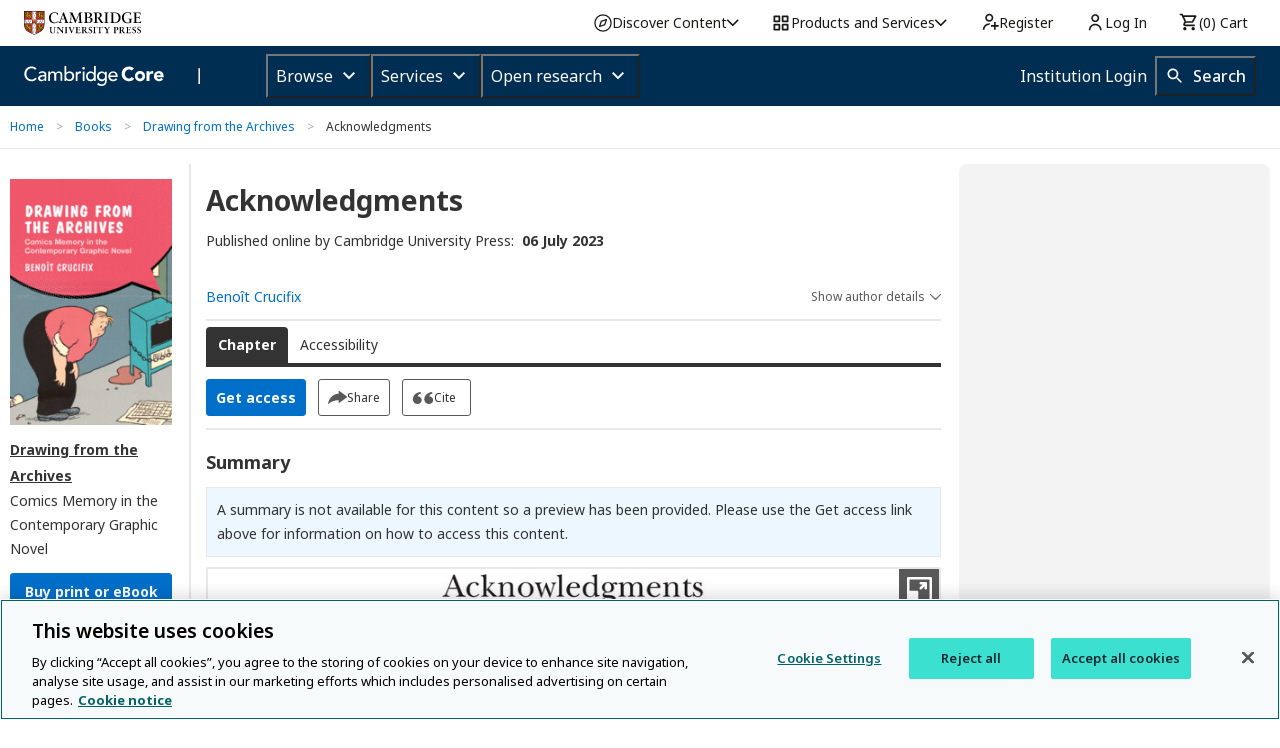

--- FILE ---
content_type: text/css; charset=UTF-8
request_url: https://www.cambridge.org/core/page-component/css/styles.9c94a92.css
body_size: 35789
content:
.container[data-v-f1f0595e]{margin:1rem;padding:2rem;background-color:#f9f9f9;border-radius:5px;font-weight:400}.text-center[data-v-f1f0595e]{text-align:center}.reload[data-v-f1f0595e]{margin-top:2rem}.nuxt-progress{position:fixed;top:0;left:0;right:0;height:2px;width:0;opacity:1;transition:width .1s,opacity .4s;background-color:#fff;z-index:999999}.nuxt-progress.nuxt-progress-notransition{transition:none}.nuxt-progress-failed{background-color:red}
/*!
 * Viewer.js v1.11.2
 * https://fengyuanchen.github.io/viewerjs
 *
 * Copyright 2015-present Chen Fengyuan
 * Released under the MIT license
 *
 * Date: 2023-01-01T10:14:47.694Z
 */.viewer-close:before,.viewer-flip-horizontal:before,.viewer-flip-vertical:before,.viewer-fullscreen-exit:before,.viewer-fullscreen:before,.viewer-next:before,.viewer-one-to-one:before,.viewer-play:before,.viewer-prev:before,.viewer-reset:before,.viewer-rotate-left:before,.viewer-rotate-right:before,.viewer-zoom-in:before,.viewer-zoom-out:before{background-image:url("[data-uri]");background-repeat:no-repeat;background-size:280px;color:transparent;display:block;font-size:0;height:20px;line-height:0;width:20px}.viewer-zoom-in:before{background-position:0 0;content:"Zoom In"}.viewer-zoom-out:before{background-position:-20px 0;content:"Zoom Out"}.viewer-one-to-one:before{background-position:-40px 0;content:"One to One"}.viewer-reset:before{background-position:-60px 0;content:"Reset"}.viewer-prev:before{background-position:-80px 0;content:"Previous"}.viewer-play:before{background-position:-100px 0;content:"Play"}.viewer-next:before{background-position:-120px 0;content:"Next"}.viewer-rotate-left:before{background-position:-140px 0;content:"Rotate Left"}.viewer-rotate-right:before{background-position:-160px 0;content:"Rotate Right"}.viewer-flip-horizontal:before{background-position:-180px 0;content:"Flip Horizontal"}.viewer-flip-vertical:before{background-position:-200px 0;content:"Flip Vertical"}.viewer-fullscreen:before{background-position:-220px 0;content:"Enter Full Screen"}.viewer-fullscreen-exit:before{background-position:-240px 0;content:"Exit Full Screen"}.viewer-close:before{background-position:-260px 0;content:"Close"}.viewer-container{bottom:0;direction:ltr;font-size:0;left:0;line-height:0;overflow:hidden;position:absolute;right:0;-webkit-tap-highlight-color:transparent;top:0;touch-action:none;-webkit-touch-callout:none;-webkit-user-select:none;-moz-user-select:none;user-select:none}.viewer-container::-moz-selection,.viewer-container ::-moz-selection{background-color:transparent}.viewer-container::selection,.viewer-container ::selection{background-color:transparent}.viewer-container:focus{outline:0}.viewer-container img{display:block;height:auto;max-height:none!important;max-width:none!important;min-height:0!important;min-width:0!important;width:100%}.viewer-canvas{bottom:0;left:0;overflow:hidden;position:absolute;right:0;top:0}.viewer-canvas>img{height:auto;margin:15px auto;max-width:90%!important;width:auto}.viewer-footer{bottom:0;left:0;overflow:hidden;position:absolute;right:0;text-align:center}.viewer-navbar{background-color:rgba(0,0,0,.5);overflow:hidden}.viewer-list{box-sizing:content-box;height:50px;margin:0;overflow:hidden;padding:1px 0}.viewer-list>li{color:transparent;cursor:pointer;float:left;font-size:0;height:50px;line-height:0;opacity:.5;overflow:hidden;transition:opacity .15s;width:30px}.viewer-list>li:focus,.viewer-list>li:hover{opacity:.75}.viewer-list>li:focus{outline:0}.viewer-list>li+li{margin-left:1px}.viewer-list>.viewer-loading{position:relative}.viewer-list>.viewer-loading:after{border-width:2px;height:20px;margin-left:-10px;margin-top:-10px;width:20px}.viewer-list>.viewer-active,.viewer-list>.viewer-active:focus,.viewer-list>.viewer-active:hover{opacity:1}.viewer-player{background-color:#000;bottom:0;cursor:none;display:none;right:0;z-index:1}.viewer-player,.viewer-player>img{left:0;position:absolute;top:0}.viewer-toolbar>ul{display:inline-block;margin:0 auto 5px;overflow:hidden;padding:6px 3px}.viewer-toolbar>ul>li{background-color:rgba(0,0,0,.5);border-radius:50%;cursor:pointer;float:left;height:24px;overflow:hidden;transition:background-color .15s;width:24px}.viewer-toolbar>ul>li:focus,.viewer-toolbar>ul>li:hover{background-color:rgba(0,0,0,.8)}.viewer-toolbar>ul>li:focus{box-shadow:0 0 3px #fff;outline:0;position:relative;z-index:1}.viewer-toolbar>ul>li:before{margin:2px}.viewer-toolbar>ul>li+li{margin-left:1px}.viewer-toolbar>ul>.viewer-small{height:18px;margin-bottom:3px;margin-top:3px;width:18px}.viewer-toolbar>ul>.viewer-small:before{margin:-1px}.viewer-toolbar>ul>.viewer-large{height:30px;margin-bottom:-3px;margin-top:-3px;width:30px}.viewer-toolbar>ul>.viewer-large:before{margin:5px}.viewer-tooltip{background-color:rgba(0,0,0,.8);border-radius:10px;color:#fff;display:none;font-size:12px;height:20px;left:50%;line-height:20px;margin-left:-25px;margin-top:-10px;position:absolute;text-align:center;top:50%;width:50px}.viewer-title{color:#ccc;display:inline-block;font-size:12px;line-height:1.2;margin:5px 5%;max-width:90%;min-height:14px;opacity:.8;overflow:hidden;text-overflow:ellipsis;transition:opacity .15s;white-space:nowrap}.viewer-title:hover{opacity:1}.viewer-button{-webkit-app-region:no-drag;background-color:rgba(0,0,0,.5);border-radius:50%;cursor:pointer;height:80px;overflow:hidden;position:absolute;right:-40px;top:-40px;transition:background-color .15s;width:80px}.viewer-button:focus,.viewer-button:hover{background-color:rgba(0,0,0,.8)}.viewer-button:focus{box-shadow:0 0 3px #fff;outline:0}.viewer-button:before{bottom:15px;left:15px;position:absolute}.viewer-fixed{position:fixed}.viewer-open{overflow:hidden}.viewer-show{display:block}.viewer-hide{display:none}.viewer-backdrop{background-color:rgba(0,0,0,.5)}.viewer-invisible{visibility:hidden}.viewer-move{cursor:move;cursor:grab}.viewer-fade{opacity:0}.viewer-in{opacity:1}.viewer-transition{transition:all .3s}@keyframes viewer-spinner{0%{transform:rotate(0deg)}to{transform:rotate(1turn)}}.viewer-loading:after{animation:viewer-spinner 1s linear infinite;border:4px solid hsla(0,0%,100%,.1);border-left-color:hsla(0,0%,100%,.5);border-radius:50%;content:"";display:inline-block;height:40px;left:50%;margin-left:-20px;margin-top:-20px;position:absolute;top:50%;width:40px;z-index:1}@media (max-width:767px){.viewer-hide-xs-down{display:none}}@media (max-width:991px){.viewer-hide-sm-down{display:none}}@media (max-width:1199px){.viewer-hide-md-down{display:none}}.separator[data-v-7036083a]{border:0;border-top-width:2px;margin-top:0;margin-bottom:0;width:100%}.default[data-v-7036083a]{border-color:#e8e8e8}.default[data-v-7036083a],.white[data-v-7036083a]{border-style:solid}.white[data-v-7036083a]{border-color:#fff}.thin[data-v-7036083a]{border-color:#e8e8e8;border-style:none solid solid;border-top:1px solid #e8e8e8}.dashed[data-v-7036083a]{border-bottom:2px dashed #e8e8e8}.action-bar{margin-bottom:20px}.action-bar .sr-only{position:absolute;width:1px;height:1px;padding:0;margin:-1px;overflow:hidden;clip:rect(0,0,0,0);white-space:nowrap;border:0}.action-bar .sr-only-focusable:active,.action-bar .sr-only-focusable:focus{position:static;width:auto;height:auto;overflow:visible;clip:auto;white-space:normal}.action-bar .modal-open{overflow:hidden}.action-bar .modal-open .modal{overflow-x:hidden;overflow-y:auto}.action-bar .modal{position:fixed;top:0;left:0;z-index:1050;display:none;width:100%;height:100%;overflow:hidden;outline:0}.action-bar .modal-dialog{position:relative;width:auto;margin:.5rem;pointer-events:none}.modal.fade .action-bar .modal-dialog{transition:transform .3s ease-out;transform:translateY(-50px)}@media(prefers-reduced-motion:reduce){.modal.fade .action-bar .modal-dialog{transition:none}}.modal.show .action-bar .modal-dialog{transform:none}.modal.modal-static .action-bar .modal-dialog{transform:scale(1.02)}.action-bar .modal-dialog-scrollable{display:flex;max-height:calc(100% - 1rem)}.action-bar .modal-dialog-scrollable .modal-content{max-height:calc(100vh - 1rem);overflow:hidden}.action-bar .modal-dialog-scrollable .modal-footer,.action-bar .modal-dialog-scrollable .modal-header{flex-shrink:0}.action-bar .modal-dialog-scrollable .modal-body{overflow-y:auto}.action-bar .modal-dialog-centered{display:flex;align-items:center;min-height:calc(100% - 1rem)}.action-bar .modal-dialog-centered:before{display:block;height:calc(100vh - 1rem);height:-moz-min-content;height:min-content;content:""}.action-bar .modal-dialog-centered.modal-dialog-scrollable{flex-direction:column;justify-content:center;height:100%}.action-bar .modal-dialog-centered.modal-dialog-scrollable .modal-content{max-height:none}.action-bar .modal-dialog-centered.modal-dialog-scrollable:before{content:none}.action-bar .modal-content{position:relative;display:flex;flex-direction:column;width:100%;pointer-events:auto;background-color:#fff;background-clip:padding-box;border:1px solid rgba(0,0,0,.2);border-radius:.3rem;outline:0}.action-bar .modal-backdrop{position:fixed;top:0;left:0;z-index:1040;width:100vw;height:100vh;background-color:#000}.action-bar .modal-backdrop.fade{opacity:0}.action-bar .modal-backdrop.show{opacity:.5}.action-bar .modal-header{display:flex;align-items:flex-start;justify-content:space-between;padding:1rem;border-bottom:1px solid #dee2e6;border-top-left-radius:calc(.3rem - 1px);border-top-right-radius:calc(.3rem - 1px)}.action-bar .modal-header .close{padding:1rem;margin:-1rem -1rem -1rem auto}.action-bar .modal-title{margin-bottom:0;line-height:1.5}.action-bar .modal-body{position:relative;flex:1 1 auto;padding:1rem}.action-bar .modal-footer{display:flex;flex-wrap:wrap;align-items:center;justify-content:flex-end;padding:.75rem;border-top:1px solid #dee2e6;border-bottom-right-radius:calc(.3rem - 1px);border-bottom-left-radius:calc(.3rem - 1px)}.action-bar .modal-footer>*{margin:.25rem}.action-bar .modal-scrollbar-measure{position:absolute;top:-9999px;width:50px;height:50px;overflow:scroll}@media(min-width:576px){.action-bar .modal-dialog{max-width:500px;margin:1.75rem auto}.action-bar .modal-dialog-scrollable{max-height:calc(100% - 3.5rem)}.action-bar .modal-dialog-scrollable .modal-content{max-height:calc(100vh - 3.5rem)}.action-bar .modal-dialog-centered{min-height:calc(100% - 3.5rem)}.action-bar .modal-dialog-centered:before{height:calc(100vh - 3.5rem);height:-moz-min-content;height:min-content}.action-bar .modal-sm{max-width:300px}}@media(min-width:992px){.action-bar .modal-lg,.action-bar .modal-xl{max-width:800px}}@media(min-width:1200px){.action-bar .modal-xl{max-width:1140px}}@media(min-width:1025px){.action-bar .col-md-2_5{display:block;box-sizing:border-box;flex:0 0 20.83333%!important;max-width:20.83333%!important}}.action-bar .flex-0{flex:0!important}.action-bar .flex-1{flex:1!important}@media(min-width:641px){.action-bar .flex-sm-0{flex:0!important}.action-bar .flex-sm-1{flex:1!important}}@media(min-width:1025px){.action-bar .flex-md-0{flex:0!important}.action-bar .flex-md-1{flex:1!important}}.action-bar .items{padding:12px 0 0}.action-bar .items>*{margin:0 12px 12px 0!important}@media(max-width:640.98px){.action-bar .items>*{height:-moz-max-content;height:max-content}}@media(max-width:640.98px){.action-bar .items{justify-content:center;align-items:center}}@media(max-width:640.98px){.action-bar .app-button__text-icon,.action-bar .app-link__text-icon{border:0!important;padding:0!important;width:56px!important;flex-direction:column!important;height:auto!important}.action-bar .app-button__text-icon:focus,.action-bar .app-button__text-icon:hover,.action-bar .app-link__text-icon:focus,.action-bar .app-link__text-icon:hover{border:0}.action-bar .app-button__text-icon:focus .app-icon,.action-bar .app-button__text-icon:hover .app-icon,.action-bar .app-link__text-icon:focus .app-icon,.action-bar .app-link__text-icon:hover .app-icon{border-color:#006fca}.action-bar .app-button__text-icon:focus .text,.action-bar .app-button__text-icon:hover .text,.action-bar .app-link__text-icon:focus .text,.action-bar .app-link__text-icon:hover .text{color:#006fca}.action-bar .app-button__text-icon .app-icon,.action-bar .app-link__text-icon .app-icon{width:36px!important;height:36px!important;margin-bottom:8px;margin-right:0}.action-bar .app-button__text-icon .text,.action-bar .app-link__text-icon .text{margin:0!important;color:#595959;font-size:10px;line-height:1.6}}.app-icon[data-v-d2c09870]{float:left;background-image:none!important}.app-icon.dropbox--hover[data-v-d2c09870],.app-icon.dropbox[data-v-d2c09870],.app-icon.google-drive--hover[data-v-d2c09870],.app-icon.google-drive[data-v-d2c09870],.app-icon.kindle--hover[data-v-d2c09870],.app-icon.kindle[data-v-d2c09870],.app-icon.pdf-download--hover[data-v-d2c09870],.app-icon.pdf-download[data-v-d2c09870]{width:32px;height:32px}.app-icon.save-pdf--hover[data-v-d2c09870],.app-icon.save-pdf[data-v-d2c09870]{width:24px;height:25px}.app-icon.close[data-v-d2c09870]{height:17px;width:17px}.app-icon.orcid[data-v-d2c09870]{width:22px;height:22px}.app-icon.cite--hover[data-v-d2c09870],.app-icon.cite[data-v-d2c09870]{width:22px;height:12px}.app-icon.access[data-v-d2c09870]{height:14px;width:14px}.app-icon.open-access[data-v-d2c09870]{height:18px;width:10px}.app-icon.open-data[data-v-d2c09870],.app-icon.open-materials[data-v-d2c09870],.app-icon.preregistered[data-v-d2c09870]{height:29px;width:27px}.app-icon.arrow-down--hover[data-v-d2c09870],.app-icon.arrow-down[data-v-d2c09870],.app-icon.arrow-up--hover[data-v-d2c09870],.app-icon.arrow-up[data-v-d2c09870]{height:6px;width:12px}.app-icon.enlarge-image--hover[data-v-d2c09870],.app-icon.enlarge-image[data-v-d2c09870]{height:40px;width:40px}.app-icon.rights--hover[data-v-d2c09870],.app-icon.rights[data-v-d2c09870]{height:24px;width:19px}.app-icon.download--hover[data-v-d2c09870],.app-icon.download[data-v-d2c09870],.app-icon.file[data-v-d2c09870],.app-icon.img[data-v-d2c09870],.app-icon.link[data-v-d2c09870],.app-icon.multimedia--hover[data-v-d2c09870],.app-icon.multimedia[data-v-d2c09870],.app-icon.pdf[data-v-d2c09870],.app-icon.ppt[data-v-d2c09870],.app-icon.up-circle--hover[data-v-d2c09870],.app-icon.up-circle[data-v-d2c09870]{height:35px;width:35px}.app-icon.share--hover[data-v-d2c09870],.app-icon.share[data-v-d2c09870]{height:13px;width:19px}.app-icon.share-outline--hover[data-v-d2c09870],.app-icon.share-outline[data-v-d2c09870]{height:32px;width:32px}.app-icon.tick[data-v-d2c09870]{height:18px;width:18px}.app-icon.license-by[data-v-d2c09870],.app-icon.license-cc[data-v-d2c09870],.app-icon.license-nc[data-v-d2c09870],.app-icon.license-nd[data-v-d2c09870],.app-icon.license-sa[data-v-d2c09870]{height:30px;width:30px;margin-right:6px}.app-icon.close-modal[data-v-d2c09870]{height:38px;width:38px}.app-icon.close-lookup--hover[data-v-d2c09870],.app-icon.close-lookup[data-v-d2c09870]{height:37px;width:37px}.app-icon[data-v-d2c09870]:is(.viewer-zoom-in,.viewer-zoom-out,.viewer-prev,.viewer-close){height:20px;width:20px}.app-icon.viewer-next[data-v-d2c09870]{height:20px;width:18px}.app-icon.help[data-v-d2c09870]{height:24px;width:25px}.app-icon.sa-edit[data-v-d2c09870]{height:12px;width:12px}.app-icon.minus[data-v-d2c09870],.app-icon.plus[data-v-d2c09870]{height:16px;width:16px}.app-button[data-v-2a038744]{align-items:center;display:flex;cursor:pointer;border-radius:3px;padding:0 9px;min-height:35px;line-height:35px;text-align:center;text-decoration:none;background:transparent}.app-button[data-v-2a038744]::-moz-focus-inner{border:0}.app-button[data-v-2a038744]:focus,.app-button[data-v-2a038744]:hover{background:transparent}.app-button--secondary[data-v-2a038744]{font-size:12px;background-color:transparent;border:1px solid #595959;box-sizing:border-box;color:#333}.app-button--secondary[data-v-2a038744]:focus{outline:1px dotted #006fca;outline:5px auto -webkit-focus-ring-color}.app-button--secondary[data-v-2a038744]:focus,.app-button--secondary[data-v-2a038744]:hover{color:#006fca;border:1px solid #006fca}.app-button--primary[data-v-2a038744]{font-size:14px;font-weight:700;background-color:#006fca;border:1px solid #006fca;box-sizing:border-box;color:#fff}.app-button--primary[data-v-2a038744]:focus{outline:1px dotted #006fca;outline:5px auto -webkit-focus-ring-color}.app-button--primary[data-v-2a038744]:focus,.app-button--primary[data-v-2a038744]:hover{background-color:#333;border:1px solid #333}.app-button[data-v-2a038744]{grid-gap:5px;gap:5px}.app-button.reversed[data-v-2a038744]{flex-direction:row-reverse}.app-button__icon[data-v-2a038744]{padding:0;height:auto}.app-button__icon[data-v-2a038744]:focus{outline:1px dotted #006fca;outline:5px auto -webkit-focus-ring-color}.app-button__text[data-v-2a038744]{padding:0 22px}.app-button .text[data-v-2a038744]{word-break:keep-all}.app-button .icon[data-v-2a038744]{flex-shrink:0}.app-date[data-v-d415a782]{display:inline-block}.grid[data-v-6da421a1]{position:relative}.grid__slot[data-v-6da421a1]{position:absolute;top:0;left:0;display:flex;justify-content:center;align-items:center;width:100%;height:100%}.grid__chart[data-v-6da421a1]{position:relative;display:flex;height:120px}.circle-chart__circle[data-v-6da421a1]{transform:rotate(-90deg);transform-origin:center}.circle-chart__circle--negative[data-v-6da421a1]{transform:rotate(-90deg) scaleY(-1)}.sr-only[data-v-fab090b8]{position:absolute;width:1px;height:1px;padding:0;margin:-1px;overflow:hidden;clip:rect(0,0,0,0);white-space:nowrap;border:0}.sr-only-focusable[data-v-fab090b8]:active,.sr-only-focusable[data-v-fab090b8]:focus{position:static;width:auto;height:auto;overflow:visible;clip:auto;white-space:normal}.modal-open[data-v-fab090b8]{overflow:hidden}.modal-open .modal[data-v-fab090b8]{overflow-x:hidden;overflow-y:auto}.modal[data-v-fab090b8]{position:fixed;top:0;left:0;z-index:1050;display:none;width:100%;height:100%;overflow:hidden;outline:0}.modal-dialog[data-v-fab090b8]{position:relative;width:auto;margin:.5rem;pointer-events:none}.modal.fade .modal-dialog[data-v-fab090b8]{transition:transform .3s ease-out;transform:translateY(-50px)}@media(prefers-reduced-motion:reduce){.modal.fade .modal-dialog[data-v-fab090b8]{transition:none}}.modal.show .modal-dialog[data-v-fab090b8]{transform:none}.modal.modal-static .modal-dialog[data-v-fab090b8]{transform:scale(1.02)}.modal-dialog-scrollable[data-v-fab090b8]{display:flex;max-height:calc(100% - 1rem)}.modal-dialog-scrollable .modal-content[data-v-fab090b8]{max-height:calc(100vh - 1rem);overflow:hidden}.modal-dialog-scrollable .modal-footer[data-v-fab090b8],.modal-dialog-scrollable .modal-header[data-v-fab090b8]{flex-shrink:0}.modal-dialog-scrollable .modal-body[data-v-fab090b8]{overflow-y:auto}.modal-dialog-centered[data-v-fab090b8]{display:flex;align-items:center;min-height:calc(100% - 1rem)}.modal-dialog-centered[data-v-fab090b8]:before{display:block;height:calc(100vh - 1rem);height:-moz-min-content;height:min-content;content:""}.modal-dialog-centered.modal-dialog-scrollable[data-v-fab090b8]{flex-direction:column;justify-content:center;height:100%}.modal-dialog-centered.modal-dialog-scrollable .modal-content[data-v-fab090b8]{max-height:none}.modal-dialog-centered.modal-dialog-scrollable[data-v-fab090b8]:before{content:none}.modal-content[data-v-fab090b8]{position:relative;display:flex;flex-direction:column;width:100%;pointer-events:auto;background-color:#fff;background-clip:padding-box;border:1px solid rgba(0,0,0,.2);border-radius:.3rem;outline:0}.modal-backdrop[data-v-fab090b8]{position:fixed;top:0;left:0;z-index:1040;width:100vw;height:100vh;background-color:#000}.modal-backdrop.fade[data-v-fab090b8]{opacity:0}.modal-backdrop.show[data-v-fab090b8]{opacity:.5}.modal-header[data-v-fab090b8]{display:flex;align-items:flex-start;justify-content:space-between;padding:1rem;border-bottom:1px solid #dee2e6;border-top-left-radius:calc(.3rem - 1px);border-top-right-radius:calc(.3rem - 1px)}.modal-header .close[data-v-fab090b8]{padding:1rem;margin:-1rem -1rem -1rem auto}.modal-title[data-v-fab090b8]{margin-bottom:0;line-height:1.5}.modal-body[data-v-fab090b8]{position:relative;flex:1 1 auto;padding:1rem}.modal-footer[data-v-fab090b8]{display:flex;flex-wrap:wrap;align-items:center;justify-content:flex-end;padding:.75rem;border-top:1px solid #dee2e6;border-bottom-right-radius:calc(.3rem - 1px);border-bottom-left-radius:calc(.3rem - 1px)}.modal-footer>[data-v-fab090b8]{margin:.25rem}.modal-scrollbar-measure[data-v-fab090b8]{position:absolute;top:-9999px;width:50px;height:50px;overflow:scroll}@media(min-width:576px){.modal-dialog[data-v-fab090b8]{max-width:500px;margin:1.75rem auto}.modal-dialog-scrollable[data-v-fab090b8]{max-height:calc(100% - 3.5rem)}.modal-dialog-scrollable .modal-content[data-v-fab090b8]{max-height:calc(100vh - 3.5rem)}.modal-dialog-centered[data-v-fab090b8]{min-height:calc(100% - 3.5rem)}.modal-dialog-centered[data-v-fab090b8]:before{height:calc(100vh - 3.5rem);height:-moz-min-content;height:min-content}.modal-sm[data-v-fab090b8]{max-width:300px}}@media(min-width:992px){.modal-lg[data-v-fab090b8],.modal-xl[data-v-fab090b8]{max-width:800px}}@media(min-width:1200px){.modal-xl[data-v-fab090b8]{max-width:1140px}}@media(min-width:1025px){.col-md-2_5[data-v-fab090b8]{display:block;box-sizing:border-box;flex:0 0 20.83333%!important;max-width:20.83333%!important}}.flex-0[data-v-fab090b8]{flex:0!important}.flex-1[data-v-fab090b8]{flex:1!important}@media(min-width:641px){.flex-sm-0[data-v-fab090b8]{flex:0!important}.flex-sm-1[data-v-fab090b8]{flex:1!important}}@media(min-width:1025px){.flex-md-0[data-v-fab090b8]{flex:0!important}.flex-md-1[data-v-fab090b8]{flex:1!important}}.app-dropdown[data-v-fab090b8]{position:relative}.app-dropdown.show[data-v-fab090b8]:after,.app-dropdown.show[data-v-fab090b8]:before{bottom:-13px;left:calc(50% + 4px);border:solid transparent;content:" ";height:0;width:0;position:absolute;pointer-events:none;z-index:1}.app-dropdown.show[data-v-fab090b8]:after{border-right:9px solid transparent;border-bottom:12px solid #fff;border-left:9px solid transparent;margin-left:-12px;margin-top:1px}.app-dropdown.show[data-v-fab090b8]:before{border-right:10px solid transparent;border-bottom:13px solid #595959;border-left:10px solid transparent;margin-left:-13px}.app-dropdown__menu[data-v-fab090b8]{position:absolute;z-index:1;right:0;background:#fff;margin-top:12px;border:1px solid #595959;border-radius:4px;padding:4px 0;width:-moz-max-content;width:max-content;min-width:10rem}@media(max-width:640.98px){.app-dropdown__menu[data-v-fab090b8]{right:unset}}.app-dropdown__menu .dropdown-item[data-v-fab090b8]{width:100%;padding-left:.5rem;color:#595959;min-width:-moz-max-content;min-width:max-content}.app-dropdown__menu .dropdown-item[data-v-fab090b8]:focus{outline:1px dotted #006fca;outline:5px auto -webkit-focus-ring-color}.app-dropdown__menu .dropdown-item[data-v-fab090b8]:focus,.app-dropdown__menu .dropdown-item[data-v-fab090b8]:hover{color:#006fca;text-decoration:underline;background:transparent}@media(min-width:641px){.app-dropdown__menu .dropdown-item[data-v-fab090b8]{height:32px;padding-top:0;padding-bottom:0;margin:6px 0}}.app-dropdown__menu .pdf-share-message[data-v-fab090b8]{width:15rem;padding:.5rem 1rem .5rem .5rem;color:#595959}.app-dropdown .close-icon[data-v-fab090b8]{border:0;background:transparent;display:inline-block;position:absolute;top:0;right:0;margin-right:5px;padding:0;z-index:1}.app-dropdown .close-icon[data-v-fab090b8]::-moz-focus-inner{border:0}@media(max-width:640.98px){.app-dropdown__menu[data-v-fab090b8]{padding:8px .4rem 0!important;min-width:auto!important}.app-dropdown .dropdown-item[data-v-fab090b8]{margin-bottom:8px}.app-dropdown .dropdown-item .app-icon[data-v-fab090b8]{margin-bottom:4px!important}}.app-dropdown .sr-only{position:absolute;width:1px;height:1px;padding:0;margin:-1px;overflow:hidden;clip:rect(0,0,0,0);white-space:nowrap;border:0}.app-dropdown .sr-only-focusable:active,.app-dropdown .sr-only-focusable:focus{position:static;width:auto;height:auto;overflow:visible;clip:auto;white-space:normal}.app-dropdown .modal-open{overflow:hidden}.app-dropdown .modal-open .modal{overflow-x:hidden;overflow-y:auto}.app-dropdown .modal{position:fixed;top:0;left:0;z-index:1050;display:none;width:100%;height:100%;overflow:hidden;outline:0}.app-dropdown .modal-dialog{position:relative;width:auto;margin:.5rem;pointer-events:none}.modal.fade .app-dropdown .modal-dialog{transition:transform .3s ease-out;transform:translateY(-50px)}@media(prefers-reduced-motion:reduce){.modal.fade .app-dropdown .modal-dialog{transition:none}}.modal.show .app-dropdown .modal-dialog{transform:none}.modal.modal-static .app-dropdown .modal-dialog{transform:scale(1.02)}.app-dropdown .modal-dialog-scrollable{display:flex;max-height:calc(100% - 1rem)}.app-dropdown .modal-dialog-scrollable .modal-content{max-height:calc(100vh - 1rem);overflow:hidden}.app-dropdown .modal-dialog-scrollable .modal-footer,.app-dropdown .modal-dialog-scrollable .modal-header{flex-shrink:0}.app-dropdown .modal-dialog-scrollable .modal-body{overflow-y:auto}.app-dropdown .modal-dialog-centered{display:flex;align-items:center;min-height:calc(100% - 1rem)}.app-dropdown .modal-dialog-centered:before{display:block;height:calc(100vh - 1rem);height:-moz-min-content;height:min-content;content:""}.app-dropdown .modal-dialog-centered.modal-dialog-scrollable{flex-direction:column;justify-content:center;height:100%}.app-dropdown .modal-dialog-centered.modal-dialog-scrollable .modal-content{max-height:none}.app-dropdown .modal-dialog-centered.modal-dialog-scrollable:before{content:none}.app-dropdown .modal-content{position:relative;display:flex;flex-direction:column;width:100%;pointer-events:auto;background-color:#fff;background-clip:padding-box;border:1px solid rgba(0,0,0,.2);border-radius:.3rem;outline:0}.app-dropdown .modal-backdrop{position:fixed;top:0;left:0;z-index:1040;width:100vw;height:100vh;background-color:#000}.app-dropdown .modal-backdrop.fade{opacity:0}.app-dropdown .modal-backdrop.show{opacity:.5}.app-dropdown .modal-header{display:flex;align-items:flex-start;justify-content:space-between;padding:1rem;border-bottom:1px solid #dee2e6;border-top-left-radius:calc(.3rem - 1px);border-top-right-radius:calc(.3rem - 1px)}.app-dropdown .modal-header .close{padding:1rem;margin:-1rem -1rem -1rem auto}.app-dropdown .modal-title{margin-bottom:0;line-height:1.5}.app-dropdown .modal-body{position:relative;flex:1 1 auto;padding:1rem}.app-dropdown .modal-footer{display:flex;flex-wrap:wrap;align-items:center;justify-content:flex-end;padding:.75rem;border-top:1px solid #dee2e6;border-bottom-right-radius:calc(.3rem - 1px);border-bottom-left-radius:calc(.3rem - 1px)}.app-dropdown .modal-footer>*{margin:.25rem}.app-dropdown .modal-scrollbar-measure{position:absolute;top:-9999px;width:50px;height:50px;overflow:scroll}@media(min-width:576px){.app-dropdown .modal-dialog{max-width:500px;margin:1.75rem auto}.app-dropdown .modal-dialog-scrollable{max-height:calc(100% - 3.5rem)}.app-dropdown .modal-dialog-scrollable .modal-content{max-height:calc(100vh - 3.5rem)}.app-dropdown .modal-dialog-centered{min-height:calc(100% - 3.5rem)}.app-dropdown .modal-dialog-centered:before{height:calc(100vh - 3.5rem);height:-moz-min-content;height:min-content}.app-dropdown .modal-sm{max-width:300px}}@media(min-width:992px){.app-dropdown .modal-lg,.app-dropdown .modal-xl{max-width:800px}}@media(min-width:1200px){.app-dropdown .modal-xl{max-width:1140px}}@media(min-width:1025px){.app-dropdown .col-md-2_5{display:block;box-sizing:border-box;flex:0 0 20.83333%!important;max-width:20.83333%!important}}.app-dropdown .flex-0{flex:0!important}.app-dropdown .flex-1{flex:1!important}@media(min-width:641px){.app-dropdown .flex-sm-0{flex:0!important}.app-dropdown .flex-sm-1{flex:1!important}}@media(min-width:1025px){.app-dropdown .flex-md-0{flex:0!important}.app-dropdown .flex-md-1{flex:1!important}}@media(max-width:640.98px){.app-dropdown__menu .dropdown-item{width:100%!important}.app-dropdown__menu .dropdown-item .app-icon{margin-bottom:2px!important;border:0!important}}.language-switch[data-v-6b1118dd]{font-size:12px;display:flex;justify-content:flex-end;align-items:center;margin-left:auto}.language-switch .language-option[data-v-6b1118dd]{padding:0 8px;line-height:1em;color:#006fca;font-weight:700;background-color:transparent;font-size:12px;cursor:pointer}.language-switch .language-option.current[data-v-6b1118dd]{color:#333;cursor:text;font-weight:400}.language-switch .language-option span[data-v-6b1118dd]:focus,.language-switch .language-option span[data-v-6b1118dd]:hover{text-decoration:underline}.language-switch .language-option.divider[data-v-6b1118dd]{border-right:1px solid #595959}.language-switch li[data-v-6b1118dd]{list-style:none}.app-link--primary-button[data-v-63dfaf6e]{align-items:center;display:flex;cursor:pointer;border-radius:3px;padding:0 9px;min-height:35px;line-height:35px;text-align:center;text-decoration:none;background:transparent}.app-link--primary-button[data-v-63dfaf6e]::-moz-focus-inner{border:0}.app-link--primary-button[data-v-63dfaf6e]:focus,.app-link--primary-button[data-v-63dfaf6e]:hover{background:transparent}.app-link--primary-button[data-v-63dfaf6e]{font-size:14px;font-weight:700;background-color:#006fca;border:1px solid #006fca;box-sizing:border-box;color:#fff}.app-link--primary-button[data-v-63dfaf6e]:focus{outline:1px dotted #006fca;outline:5px auto -webkit-focus-ring-color}.app-link--primary-button[data-v-63dfaf6e]:focus,.app-link--primary-button[data-v-63dfaf6e]:hover{background-color:#333;border:1px solid #333}.app-link[data-v-63dfaf6e]{font-size:14px;cursor:pointer}.app-link__text[data-v-63dfaf6e]{margin:0}.app-link__text-icon[data-v-63dfaf6e]{display:flex;align-items:center;text-decoration:none}.app-link__text-icon .text[data-v-63dfaf6e]{margin-left:5px}.app-link__text-icon.reverse[data-v-63dfaf6e]{flex-direction:row-reverse}.app-link__text-icon.reverse .text[data-v-63dfaf6e]{margin-right:5px}.app-link--primary[data-v-63dfaf6e]{color:#333;text-decoration:none}.app-link--primary[data-v-63dfaf6e]:focus,.app-link--primary[data-v-63dfaf6e]:hover{color:#006fca;text-decoration:underline}.app-link--accent[data-v-63dfaf6e]{color:#006fca;text-decoration:none}.app-link--accent[data-v-63dfaf6e]:focus,.app-link--accent[data-v-63dfaf6e]:hover{text-decoration:underline}.app-link--secondary[data-v-63dfaf6e]{color:#595959}.app-link--secondary[data-v-63dfaf6e]:focus,.app-link--secondary[data-v-63dfaf6e]:hover{color:#006fca;text-decoration:underline}.app-link--underlined[data-v-63dfaf6e]{text-decoration:underline;color:#333}.app-link--underlined[data-v-63dfaf6e]:focus,.app-link--underlined[data-v-63dfaf6e]:hover{color:#006fca}a[data-v-18d915c9]{color:#006fca;text-decoration:none}a[data-v-18d915c9]:focus,a[data-v-18d915c9]:hover{text-decoration:underline}.app-sticky-note[data-v-6a6ab10c]{--app-sticky-padding:12px;--close-button-width:36px;position:fixed;bottom:0;height:25%;overflow-y:auto;background:#f3f3f3;padding:var(--app-sticky-padding);border-top-left-radius:8px;border-top-right-radius:8px}.app-sticky-note__header[data-v-6a6ab10c]{margin-top:0}.app-sticky-note__message[data-v-6a6ab10c]{margin-top:.5em}.app-sticky-note__header[data-v-6a6ab10c],.app-sticky-note__message[data-v-6a6ab10c]{margin-right:calc(4px + var(--close-button-width))}.app-sticky-note__close[data-v-6a6ab10c]{position:absolute;top:var(--app-sticky-padding);right:var(--app-sticky-padding);width:var(--close-button-width);height:var(--close-button-width);align-items:normal}.app-sticky-note__close img{width:var(--close-button-width)!important;height:var(--close-button-width)!important}.app-sticky-note__message>.p+.p{margin-top:.5em}.app-switch[data-v-23f06e02]{display:inline-flex;align-items:center}.app-switch__button[data-v-23f06e02]{background-position:0 0;background-repeat:no-repeat;background-color:transparent}.app-switch__button.on[data-v-23f06e02]{background-image:url([data-uri])}.app-switch__button.off[data-v-23f06e02]{background-image:url([data-uri])}.app-switch__slot[data-v-23f06e02]{margin-right:.5ch}.sr-only[data-v-1d90c6ce]{position:absolute;width:1px;height:1px;padding:0;margin:-1px;overflow:hidden;clip:rect(0,0,0,0);white-space:nowrap;border:0}.sr-only-focusable[data-v-1d90c6ce]:active,.sr-only-focusable[data-v-1d90c6ce]:focus{position:static;width:auto;height:auto;overflow:visible;clip:auto;white-space:normal}.modal-open[data-v-1d90c6ce]{overflow:hidden}.modal-open .modal[data-v-1d90c6ce]{overflow-x:hidden;overflow-y:auto}.modal[data-v-1d90c6ce]{position:fixed;top:0;left:0;z-index:1050;display:none;width:100%;height:100%;overflow:hidden;outline:0}.modal-dialog[data-v-1d90c6ce]{position:relative;width:auto;margin:.5rem;pointer-events:none}.modal.fade .modal-dialog[data-v-1d90c6ce]{transition:transform .3s ease-out;transform:translateY(-50px)}@media(prefers-reduced-motion:reduce){.modal.fade .modal-dialog[data-v-1d90c6ce]{transition:none}}.modal.show .modal-dialog[data-v-1d90c6ce]{transform:none}.modal.modal-static .modal-dialog[data-v-1d90c6ce]{transform:scale(1.02)}.modal-dialog-scrollable[data-v-1d90c6ce]{display:flex;max-height:calc(100% - 1rem)}.modal-dialog-scrollable .modal-content[data-v-1d90c6ce]{max-height:calc(100vh - 1rem);overflow:hidden}.modal-dialog-scrollable .modal-footer[data-v-1d90c6ce],.modal-dialog-scrollable .modal-header[data-v-1d90c6ce]{flex-shrink:0}.modal-dialog-scrollable .modal-body[data-v-1d90c6ce]{overflow-y:auto}.modal-dialog-centered[data-v-1d90c6ce]{display:flex;align-items:center;min-height:calc(100% - 1rem)}.modal-dialog-centered[data-v-1d90c6ce]:before{display:block;height:calc(100vh - 1rem);height:-moz-min-content;height:min-content;content:""}.modal-dialog-centered.modal-dialog-scrollable[data-v-1d90c6ce]{flex-direction:column;justify-content:center;height:100%}.modal-dialog-centered.modal-dialog-scrollable .modal-content[data-v-1d90c6ce]{max-height:none}.modal-dialog-centered.modal-dialog-scrollable[data-v-1d90c6ce]:before{content:none}.modal-content[data-v-1d90c6ce]{position:relative;display:flex;flex-direction:column;width:100%;pointer-events:auto;background-color:#fff;background-clip:padding-box;border:1px solid rgba(0,0,0,.2);border-radius:.3rem;outline:0}.modal-backdrop[data-v-1d90c6ce]{position:fixed;top:0;left:0;z-index:1040;width:100vw;height:100vh;background-color:#000}.modal-backdrop.fade[data-v-1d90c6ce]{opacity:0}.modal-backdrop.show[data-v-1d90c6ce]{opacity:.5}.modal-header[data-v-1d90c6ce]{display:flex;align-items:flex-start;justify-content:space-between;padding:1rem;border-bottom:1px solid #dee2e6;border-top-left-radius:calc(.3rem - 1px);border-top-right-radius:calc(.3rem - 1px)}.modal-header .close[data-v-1d90c6ce]{padding:1rem;margin:-1rem -1rem -1rem auto}.modal-title[data-v-1d90c6ce]{margin-bottom:0;line-height:1.5}.modal-body[data-v-1d90c6ce]{position:relative;flex:1 1 auto;padding:1rem}.modal-footer[data-v-1d90c6ce]{display:flex;flex-wrap:wrap;align-items:center;justify-content:flex-end;padding:.75rem;border-top:1px solid #dee2e6;border-bottom-right-radius:calc(.3rem - 1px);border-bottom-left-radius:calc(.3rem - 1px)}.modal-footer>[data-v-1d90c6ce]{margin:.25rem}.modal-scrollbar-measure[data-v-1d90c6ce]{position:absolute;top:-9999px;width:50px;height:50px;overflow:scroll}@media(min-width:576px){.modal-dialog[data-v-1d90c6ce]{max-width:500px;margin:1.75rem auto}.modal-dialog-scrollable[data-v-1d90c6ce]{max-height:calc(100% - 3.5rem)}.modal-dialog-scrollable .modal-content[data-v-1d90c6ce]{max-height:calc(100vh - 3.5rem)}.modal-dialog-centered[data-v-1d90c6ce]{min-height:calc(100% - 3.5rem)}.modal-dialog-centered[data-v-1d90c6ce]:before{height:calc(100vh - 3.5rem);height:-moz-min-content;height:min-content}.modal-sm[data-v-1d90c6ce]{max-width:300px}}@media(min-width:992px){.modal-lg[data-v-1d90c6ce],.modal-xl[data-v-1d90c6ce]{max-width:800px}}@media(min-width:1200px){.modal-xl[data-v-1d90c6ce]{max-width:1140px}}@media(min-width:1025px){.col-md-2_5[data-v-1d90c6ce]{display:block;box-sizing:border-box;flex:0 0 20.83333%!important;max-width:20.83333%!important}}.flex-0[data-v-1d90c6ce]{flex:0!important}.flex-1[data-v-1d90c6ce]{flex:1!important}@media(min-width:641px){.flex-sm-0[data-v-1d90c6ce]{flex:0!important}.flex-sm-1[data-v-1d90c6ce]{flex:1!important}}@media(min-width:1025px){.flex-md-0[data-v-1d90c6ce]{flex:0!important}.flex-md-1[data-v-1d90c6ce]{flex:1!important}}#app-tabs.mobile[data-v-1d90c6ce],#app-tabs.tabs[data-v-1d90c6ce]{width:100%;margin-top:6px}@media(max-width:640.98px){#app-tabs.mobile .tabs__wrapper .container[data-v-1d90c6ce],#app-tabs.tabs .tabs__wrapper .container[data-v-1d90c6ce]{width:100vw;margin:0 -15px}}#app-tabs.mobile .tabs__wrapper .container>[data-v-1d90c6ce],#app-tabs.tabs .tabs__wrapper .container>[data-v-1d90c6ce]{margin-left:0!important;margin-right:0!important}#app-tabs.mobile .tabs__wrapper .tabs__list[data-v-1d90c6ce],#app-tabs.tabs .tabs__wrapper .tabs__list[data-v-1d90c6ce]{border-bottom:4px solid #333}@media(max-width:640.98px){#app-tabs.mobile .tabs__wrapper .tabs__list[data-v-1d90c6ce],#app-tabs.tabs .tabs__wrapper .tabs__list[data-v-1d90c6ce]{flex-direction:column;flex-wrap:nowrap}}#app-tabs.mobile .tabs__wrapper .tabs__list .tabs__tab[data-v-1d90c6ce],#app-tabs.tabs .tabs__wrapper .tabs__list .tabs__tab[data-v-1d90c6ce]{line-height:36px}#app-tabs.mobile .tabs__wrapper .tabs__list .tabs__tab a[data-v-1d90c6ce],#app-tabs.tabs .tabs__wrapper .tabs__list .tabs__tab a[data-v-1d90c6ce]{border-top-left-radius:4px;border-top-right-radius:4px;padding:0 12px;display:block;line-height:36px;color:#333;text-decoration:none}@media(max-width:640.98px){#app-tabs.mobile .tabs__wrapper .tabs__list .tabs__tab a[data-v-1d90c6ce],#app-tabs.tabs .tabs__wrapper .tabs__list .tabs__tab a[data-v-1d90c6ce]{white-space:nowrap}}#app-tabs.mobile .tabs__wrapper .tabs__list .tabs__tab a.active[data-v-1d90c6ce],#app-tabs.tabs .tabs__wrapper .tabs__list .tabs__tab a.active[data-v-1d90c6ce]{font-weight:700}@media(min-width:641px){#app-tabs.mobile .tabs__wrapper .tabs__list .tabs__tab a.active[data-v-1d90c6ce],#app-tabs.tabs .tabs__wrapper .tabs__list .tabs__tab a.active[data-v-1d90c6ce]{background:#333;color:#fff}}@media(min-width:641px){#app-tabs.mobile .tabs__wrapper .tabs__list .tabs__tab a.active[data-v-1d90c6ce]:hover,#app-tabs.tabs .tabs__wrapper .tabs__list .tabs__tab a.active[data-v-1d90c6ce]:hover{background:#333}}#app-tabs.mobile .tabs__wrapper .tabs__list .tabs__tab a[data-v-1d90c6ce]:hover,#app-tabs.tabs .tabs__wrapper .tabs__list .tabs__tab a[data-v-1d90c6ce]:hover{background:#e8e8e8}#app-tabs.mobile .tabs__collapse[data-v-1d90c6ce],#app-tabs.tabs .tabs__collapse[data-v-1d90c6ce]{display:flex;justify-content:space-between;align-items:center;margin:0 -15px;padding:0 15px;line-height:36px;background:#333;color:#fff;border-top-left-radius:4px;border-top-right-radius:4px;font-weight:700}#app-tabs.mobile .tabs__collapse>.tabs-arrow-down[data-v-1d90c6ce],#app-tabs.mobile .tabs__collapse>.tabs-arrow-up[data-v-1d90c6ce],#app-tabs.tabs .tabs__collapse>.tabs-arrow-down[data-v-1d90c6ce],#app-tabs.tabs .tabs__collapse>.tabs-arrow-up[data-v-1d90c6ce]{width:22px;height:12px;background-image:url([data-uri])}#app-tabs.mobile .tabs__collapse.collapsed>.tabs-arrow-down[data-v-1d90c6ce],#app-tabs.tabs .tabs__collapse.collapsed>.tabs-arrow-down[data-v-1d90c6ce]{display:block}#app-tabs.mobile .tabs__collapse.collapsed>.tabs-arrow-up[data-v-1d90c6ce],#app-tabs.tabs .tabs__collapse.collapsed>.tabs-arrow-up[data-v-1d90c6ce]{display:none}#app-tabs.mobile .tabs__collapse>.tabs-arrow-up[data-v-1d90c6ce],#app-tabs.tabs .tabs__collapse>.tabs-arrow-up[data-v-1d90c6ce]{transform:rotate(180deg)}#app-tabs.mobile .tabs__collapse>.tabs-arrow-down[data-v-1d90c6ce],#app-tabs.tabs .tabs__collapse>.tabs-arrow-down[data-v-1d90c6ce]{display:none}#app-tabs.sticky-tabs[data-v-1d90c6ce]:not(.mobile){padding-top:46px}#app-tabs.sticky-tabs:not(.mobile) .tabs__wrapper[data-v-1d90c6ce]{display:none;z-index:10;position:fixed;top:0;width:100%;right:0;background:#333;margin-top:0;border-bottom:0}@media(min-width:641px){#app-tabs.sticky-tabs:not(.mobile) .tabs__wrapper[data-v-1d90c6ce]{display:block}}#app-tabs.sticky-tabs:not(.mobile) .tabs__wrapper .tabs__list[data-v-1d90c6ce]{padding-left:14%;border-bottom:0}#app-tabs.sticky-tabs:not(.mobile) .tabs__wrapper .tabs__list .tabs__tab[data-v-1d90c6ce]{line-height:40px}#app-tabs.sticky-tabs:not(.mobile) .tabs__wrapper .tabs__list .tabs__tab a[data-v-1d90c6ce]{padding:0 12px;display:block;color:#e8e8e8;text-decoration:none}#app-tabs.sticky-tabs:not(.mobile) .tabs__wrapper .tabs__list .tabs__tab a.active[data-v-1d90c6ce]{color:#fff;background:#333;font-weight:700}#app-tabs.sticky-tabs:not(.mobile) .tabs__wrapper .tabs__list .tabs__tab a.active[data-v-1d90c6ce]:hover{background:#333}#app-tabs.sticky-tabs:not(.mobile) .tabs__wrapper .tabs__list .tabs__tab a[data-v-1d90c6ce]:hover{background:#595959}#app-tabs .tab-pane[data-v-1d90c6ce]{outline:0}a[data-v-f0b31360]{border-radius:4px;cursor:pointer;color:#333;background-color:#e8e8e8;padding:0 13px;line-height:30px;border:none;text-decoration:none;font-size:12px;margin-right:10px}a[data-v-f0b31360]::-moz-focus-inner{border:0}a[data-v-f0b31360]:focus{outline:1px dotted #212121;outline:5px auto -webkit-focus-ring-color}a[data-v-f0b31360]:focus,a[data-v-f0b31360]:hover{color:#006fca}.toggle-button[data-v-761537e0]{background:none;cursor:pointer;border:0;padding:0}.sr-only[data-v-19e4222b]{position:absolute;width:1px;height:1px;padding:0;margin:-1px;overflow:hidden;clip:rect(0,0,0,0);white-space:nowrap;border:0}.sr-only-focusable[data-v-19e4222b]:active,.sr-only-focusable[data-v-19e4222b]:focus{position:static;width:auto;height:auto;overflow:visible;clip:auto;white-space:normal}.modal-open[data-v-19e4222b]{overflow:hidden}.modal-open .modal[data-v-19e4222b]{overflow-x:hidden;overflow-y:auto}.modal[data-v-19e4222b]{position:fixed;top:0;left:0;z-index:1050;display:none;width:100%;height:100%;overflow:hidden;outline:0}.modal-dialog[data-v-19e4222b]{position:relative;width:auto;margin:.5rem;pointer-events:none}.modal.fade .modal-dialog[data-v-19e4222b]{transition:transform .3s ease-out;transform:translateY(-50px)}@media(prefers-reduced-motion:reduce){.modal.fade .modal-dialog[data-v-19e4222b]{transition:none}}.modal.show .modal-dialog[data-v-19e4222b]{transform:none}.modal.modal-static .modal-dialog[data-v-19e4222b]{transform:scale(1.02)}.modal-dialog-scrollable[data-v-19e4222b]{display:flex;max-height:calc(100% - 1rem)}.modal-dialog-scrollable .modal-content[data-v-19e4222b]{max-height:calc(100vh - 1rem);overflow:hidden}.modal-dialog-scrollable .modal-footer[data-v-19e4222b],.modal-dialog-scrollable .modal-header[data-v-19e4222b]{flex-shrink:0}.modal-dialog-scrollable .modal-body[data-v-19e4222b]{overflow-y:auto}.modal-dialog-centered[data-v-19e4222b]{display:flex;align-items:center;min-height:calc(100% - 1rem)}.modal-dialog-centered[data-v-19e4222b]:before{display:block;height:calc(100vh - 1rem);height:-moz-min-content;height:min-content;content:""}.modal-dialog-centered.modal-dialog-scrollable[data-v-19e4222b]{flex-direction:column;justify-content:center;height:100%}.modal-dialog-centered.modal-dialog-scrollable .modal-content[data-v-19e4222b]{max-height:none}.modal-dialog-centered.modal-dialog-scrollable[data-v-19e4222b]:before{content:none}.modal-content[data-v-19e4222b]{position:relative;display:flex;flex-direction:column;width:100%;pointer-events:auto;background-color:#fff;background-clip:padding-box;border:1px solid rgba(0,0,0,.2);border-radius:.3rem;outline:0}.modal-backdrop[data-v-19e4222b]{position:fixed;top:0;left:0;z-index:1040;width:100vw;height:100vh;background-color:#000}.modal-backdrop.fade[data-v-19e4222b]{opacity:0}.modal-backdrop.show[data-v-19e4222b]{opacity:.5}.modal-header[data-v-19e4222b]{display:flex;align-items:flex-start;justify-content:space-between;padding:1rem;border-bottom:1px solid #dee2e6;border-top-left-radius:calc(.3rem - 1px);border-top-right-radius:calc(.3rem - 1px)}.modal-header .close[data-v-19e4222b]{padding:1rem;margin:-1rem -1rem -1rem auto}.modal-title[data-v-19e4222b]{margin-bottom:0;line-height:1.5}.modal-body[data-v-19e4222b]{position:relative;flex:1 1 auto;padding:1rem}.modal-footer[data-v-19e4222b]{display:flex;flex-wrap:wrap;align-items:center;justify-content:flex-end;padding:.75rem;border-top:1px solid #dee2e6;border-bottom-right-radius:calc(.3rem - 1px);border-bottom-left-radius:calc(.3rem - 1px)}.modal-footer>[data-v-19e4222b]{margin:.25rem}.modal-scrollbar-measure[data-v-19e4222b]{position:absolute;top:-9999px;width:50px;height:50px;overflow:scroll}@media(min-width:576px){.modal-dialog[data-v-19e4222b]{max-width:500px;margin:1.75rem auto}.modal-dialog-scrollable[data-v-19e4222b]{max-height:calc(100% - 3.5rem)}.modal-dialog-scrollable .modal-content[data-v-19e4222b]{max-height:calc(100vh - 3.5rem)}.modal-dialog-centered[data-v-19e4222b]{min-height:calc(100% - 3.5rem)}.modal-dialog-centered[data-v-19e4222b]:before{height:calc(100vh - 3.5rem);height:-moz-min-content;height:min-content}.modal-sm[data-v-19e4222b]{max-width:300px}}@media(min-width:992px){.modal-lg[data-v-19e4222b],.modal-xl[data-v-19e4222b]{max-width:800px}}@media(min-width:1200px){.modal-xl[data-v-19e4222b]{max-width:1140px}}@media(min-width:1025px){.col-md-2_5[data-v-19e4222b]{display:block;box-sizing:border-box;flex:0 0 20.83333%!important;max-width:20.83333%!important}}.flex-0[data-v-19e4222b]{flex:0!important}.flex-1[data-v-19e4222b]{flex:1!important}@media(min-width:641px){.flex-sm-0[data-v-19e4222b]{flex:0!important}.flex-sm-1[data-v-19e4222b]{flex:1!important}}@media(min-width:1025px){.flex-md-0[data-v-19e4222b]{flex:0!important}.flex-md-1[data-v-19e4222b]{flex:1!important}}.app-tooltip[data-v-19e4222b]{width:-moz-max-content;width:max-content;max-width:300px;margin-top:4px;padding:8px;color:#333;background:#fff;border:1px solid #595959;border-radius:8px}.app-tooltip[data-v-19e4222b]:after,.app-tooltip[data-v-19e4222b]:before{top:-16px;left:calc(50% + 4px);border:solid transparent;content:" ";height:0;width:0;position:absolute;pointer-events:none;z-index:2000}.app-tooltip[data-v-19e4222b]:after{border-right:9px solid transparent;border-bottom:12px solid #fff;border-left:9px solid transparent;margin-left:-12px;margin-top:1px}.app-tooltip[data-v-19e4222b]:before{border-right:10px solid transparent;border-bottom:13px solid #595959;border-left:10px solid transparent;margin-left:-13px}.app-tooltip.left:after,.app-tooltip.left:before{left:22px}.app-tooltip.right:after,.app-tooltip.right:before{left:calc(100% - 18px)}#line-chart[data-v-0cf1ee87]{height:200px;width:100%}.multimedia-player[data-v-122cf7fe]{margin-top:10px;width:100%}.sr-only[data-v-594d44d0]{position:absolute;width:1px;height:1px;padding:0;margin:-1px;overflow:hidden;clip:rect(0,0,0,0);white-space:nowrap;border:0}.sr-only-focusable[data-v-594d44d0]:active,.sr-only-focusable[data-v-594d44d0]:focus{position:static;width:auto;height:auto;overflow:visible;clip:auto;white-space:normal}.modal-open[data-v-594d44d0]{overflow:hidden}.modal-open .modal[data-v-594d44d0]{overflow-x:hidden;overflow-y:auto}.modal[data-v-594d44d0]{position:fixed;top:0;left:0;z-index:1050;display:none;width:100%;height:100%;overflow:hidden;outline:0}.modal-dialog[data-v-594d44d0]{position:relative;width:auto;margin:.5rem;pointer-events:none}.modal.fade .modal-dialog[data-v-594d44d0]{transition:transform .3s ease-out;transform:translateY(-50px)}@media(prefers-reduced-motion:reduce){.modal.fade .modal-dialog[data-v-594d44d0]{transition:none}}.modal.show .modal-dialog[data-v-594d44d0]{transform:none}.modal.modal-static .modal-dialog[data-v-594d44d0]{transform:scale(1.02)}.modal-dialog-scrollable[data-v-594d44d0]{display:flex;max-height:calc(100% - 1rem)}.modal-dialog-scrollable .modal-content[data-v-594d44d0]{max-height:calc(100vh - 1rem);overflow:hidden}.modal-dialog-scrollable .modal-footer[data-v-594d44d0],.modal-dialog-scrollable .modal-header[data-v-594d44d0]{flex-shrink:0}.modal-dialog-scrollable .modal-body[data-v-594d44d0]{overflow-y:auto}.modal-dialog-centered[data-v-594d44d0]{display:flex;align-items:center;min-height:calc(100% - 1rem)}.modal-dialog-centered[data-v-594d44d0]:before{display:block;height:calc(100vh - 1rem);height:-moz-min-content;height:min-content;content:""}.modal-dialog-centered.modal-dialog-scrollable[data-v-594d44d0]{flex-direction:column;justify-content:center;height:100%}.modal-dialog-centered.modal-dialog-scrollable .modal-content[data-v-594d44d0]{max-height:none}.modal-dialog-centered.modal-dialog-scrollable[data-v-594d44d0]:before{content:none}.modal-content[data-v-594d44d0]{position:relative;display:flex;flex-direction:column;width:100%;pointer-events:auto;background-color:#fff;background-clip:padding-box;border:1px solid rgba(0,0,0,.2);border-radius:.3rem;outline:0}.modal-backdrop[data-v-594d44d0]{position:fixed;top:0;left:0;z-index:1040;width:100vw;height:100vh;background-color:#000}.modal-backdrop.fade[data-v-594d44d0]{opacity:0}.modal-backdrop.show[data-v-594d44d0]{opacity:.5}.modal-header[data-v-594d44d0]{display:flex;align-items:flex-start;justify-content:space-between;padding:1rem;border-bottom:1px solid #dee2e6;border-top-left-radius:calc(.3rem - 1px);border-top-right-radius:calc(.3rem - 1px)}.modal-header .close[data-v-594d44d0]{padding:1rem;margin:-1rem -1rem -1rem auto}.modal-title[data-v-594d44d0]{margin-bottom:0;line-height:1.5}.modal-body[data-v-594d44d0]{position:relative;flex:1 1 auto;padding:1rem}.modal-footer[data-v-594d44d0]{display:flex;flex-wrap:wrap;align-items:center;justify-content:flex-end;padding:.75rem;border-top:1px solid #dee2e6;border-bottom-right-radius:calc(.3rem - 1px);border-bottom-left-radius:calc(.3rem - 1px)}.modal-footer>[data-v-594d44d0]{margin:.25rem}.modal-scrollbar-measure[data-v-594d44d0]{position:absolute;top:-9999px;width:50px;height:50px;overflow:scroll}@media(min-width:576px){.modal-dialog[data-v-594d44d0]{max-width:500px;margin:1.75rem auto}.modal-dialog-scrollable[data-v-594d44d0]{max-height:calc(100% - 3.5rem)}.modal-dialog-scrollable .modal-content[data-v-594d44d0]{max-height:calc(100vh - 3.5rem)}.modal-dialog-centered[data-v-594d44d0]{min-height:calc(100% - 3.5rem)}.modal-dialog-centered[data-v-594d44d0]:before{height:calc(100vh - 3.5rem);height:-moz-min-content;height:min-content}.modal-sm[data-v-594d44d0]{max-width:300px}}@media(min-width:992px){.modal-lg[data-v-594d44d0],.modal-xl[data-v-594d44d0]{max-width:800px}}@media(min-width:1200px){.modal-xl[data-v-594d44d0]{max-width:1140px}}@media(min-width:1025px){.col-md-2_5[data-v-594d44d0]{display:block;box-sizing:border-box;flex:0 0 20.83333%!important;max-width:20.83333%!important}}.flex-0[data-v-594d44d0]{flex:0!important}.flex-1[data-v-594d44d0]{flex:1!important}@media(min-width:641px){.flex-sm-0[data-v-594d44d0]{flex:0!important}.flex-sm-1[data-v-594d44d0]{flex:1!important}}@media(min-width:1025px){.flex-md-0[data-v-594d44d0]{flex:0!important}.flex-md-1[data-v-594d44d0]{flex:1!important}}.table[data-v-594d44d0]{border:1px solid #e8e8e8;display:block;overflow-x:auto;word-break:normal}.table th[data-v-594d44d0]{background:#f3f3f3;padding:10px;font-weight:700;font-size:14px}.table tr[data-v-594d44d0]:nth-child(odd){background:#fff}.table tr[data-v-594d44d0]:nth-child(2n){background:#f3f3f3}.sr-only[data-v-279c85e8]{position:absolute;width:1px;height:1px;padding:0;margin:-1px;overflow:hidden;clip:rect(0,0,0,0);white-space:nowrap;border:0}.sr-only-focusable[data-v-279c85e8]:active,.sr-only-focusable[data-v-279c85e8]:focus{position:static;width:auto;height:auto;overflow:visible;clip:auto;white-space:normal}.modal-open[data-v-279c85e8]{overflow:hidden}.modal-open .modal[data-v-279c85e8]{overflow-x:hidden;overflow-y:auto}.modal[data-v-279c85e8]{position:fixed;top:0;left:0;z-index:1050;display:none;width:100%;height:100%;overflow:hidden;outline:0}.modal-dialog[data-v-279c85e8]{position:relative;width:auto;margin:.5rem;pointer-events:none}.modal.fade .modal-dialog[data-v-279c85e8]{transition:transform .3s ease-out;transform:translateY(-50px)}@media(prefers-reduced-motion:reduce){.modal.fade .modal-dialog[data-v-279c85e8]{transition:none}}.modal.show .modal-dialog[data-v-279c85e8]{transform:none}.modal.modal-static .modal-dialog[data-v-279c85e8]{transform:scale(1.02)}.modal-dialog-scrollable[data-v-279c85e8]{display:flex;max-height:calc(100% - 1rem)}.modal-dialog-scrollable .modal-content[data-v-279c85e8]{max-height:calc(100vh - 1rem);overflow:hidden}.modal-dialog-scrollable .modal-footer[data-v-279c85e8],.modal-dialog-scrollable .modal-header[data-v-279c85e8]{flex-shrink:0}.modal-dialog-scrollable .modal-body[data-v-279c85e8]{overflow-y:auto}.modal-dialog-centered[data-v-279c85e8]{display:flex;align-items:center;min-height:calc(100% - 1rem)}.modal-dialog-centered[data-v-279c85e8]:before{display:block;height:calc(100vh - 1rem);height:-moz-min-content;height:min-content;content:""}.modal-dialog-centered.modal-dialog-scrollable[data-v-279c85e8]{flex-direction:column;justify-content:center;height:100%}.modal-dialog-centered.modal-dialog-scrollable .modal-content[data-v-279c85e8]{max-height:none}.modal-dialog-centered.modal-dialog-scrollable[data-v-279c85e8]:before{content:none}.modal-content[data-v-279c85e8]{position:relative;display:flex;flex-direction:column;width:100%;pointer-events:auto;background-color:#fff;background-clip:padding-box;border:1px solid rgba(0,0,0,.2);border-radius:.3rem;outline:0}.modal-backdrop[data-v-279c85e8]{position:fixed;top:0;left:0;z-index:1040;width:100vw;height:100vh;background-color:#000}.modal-backdrop.fade[data-v-279c85e8]{opacity:0}.modal-backdrop.show[data-v-279c85e8]{opacity:.5}.modal-header[data-v-279c85e8]{display:flex;align-items:flex-start;justify-content:space-between;padding:1rem;border-bottom:1px solid #dee2e6;border-top-left-radius:calc(.3rem - 1px);border-top-right-radius:calc(.3rem - 1px)}.modal-header .close[data-v-279c85e8]{padding:1rem;margin:-1rem -1rem -1rem auto}.modal-title[data-v-279c85e8]{margin-bottom:0;line-height:1.5}.modal-body[data-v-279c85e8]{position:relative;flex:1 1 auto;padding:1rem}.modal-footer[data-v-279c85e8]{display:flex;flex-wrap:wrap;align-items:center;justify-content:flex-end;padding:.75rem;border-top:1px solid #dee2e6;border-bottom-right-radius:calc(.3rem - 1px);border-bottom-left-radius:calc(.3rem - 1px)}.modal-footer>[data-v-279c85e8]{margin:.25rem}.modal-scrollbar-measure[data-v-279c85e8]{position:absolute;top:-9999px;width:50px;height:50px;overflow:scroll}@media(min-width:576px){.modal-dialog[data-v-279c85e8]{max-width:500px;margin:1.75rem auto}.modal-dialog-scrollable[data-v-279c85e8]{max-height:calc(100% - 3.5rem)}.modal-dialog-scrollable .modal-content[data-v-279c85e8]{max-height:calc(100vh - 3.5rem)}.modal-dialog-centered[data-v-279c85e8]{min-height:calc(100% - 3.5rem)}.modal-dialog-centered[data-v-279c85e8]:before{height:calc(100vh - 3.5rem);height:-moz-min-content;height:min-content}.modal-sm[data-v-279c85e8]{max-width:300px}}@media(min-width:992px){.modal-lg[data-v-279c85e8],.modal-xl[data-v-279c85e8]{max-width:800px}}@media(min-width:1200px){.modal-xl[data-v-279c85e8]{max-width:1140px}}@media(min-width:1025px){.col-md-2_5[data-v-279c85e8]{display:block;box-sizing:border-box;flex:0 0 20.83333%!important;max-width:20.83333%!important}}.flex-0[data-v-279c85e8]{flex:0!important}.flex-1[data-v-279c85e8]{flex:1!important}@media(min-width:641px){.flex-sm-0[data-v-279c85e8]{flex:0!important}.flex-sm-1[data-v-279c85e8]{flex:1!important}}@media(min-width:1025px){.flex-md-0[data-v-279c85e8]{flex:0!important}.flex-md-1[data-v-279c85e8]{flex:1!important}}.submit-content[data-v-279c85e8]{display:grid;margin-bottom:1.25rem;grid-gap:.5rem .75rem;gap:.5rem .75rem;grid-template-areas:"header" "description" "button" "divider"}@media(max-width:640.98px){.submit-content[data-v-279c85e8]{align-items:center;grid-template-areas:"header header" "description button" "divider divider"}}.submit-content__header[data-v-279c85e8]{grid-area:header;margin-bottom:0}.submit-content__text[data-v-279c85e8]{grid-area:description}.submit-content__button[data-v-279c85e8]{grid-area:button;max-width:-moz-max-content;max-width:max-content;margin-bottom:.75rem}.submit-content .separator[data-v-279c85e8]{grid-area:divider}.sr-only[data-v-74ab337e]{position:absolute;width:1px;height:1px;padding:0;margin:-1px;overflow:hidden;clip:rect(0,0,0,0);white-space:nowrap;border:0}.sr-only-focusable[data-v-74ab337e]:active,.sr-only-focusable[data-v-74ab337e]:focus{position:static;width:auto;height:auto;overflow:visible;clip:auto;white-space:normal}.modal-open[data-v-74ab337e]{overflow:hidden}.modal-open .modal[data-v-74ab337e]{overflow-x:hidden;overflow-y:auto}.modal[data-v-74ab337e]{position:fixed;top:0;left:0;z-index:1050;display:none;width:100%;height:100%;overflow:hidden;outline:0}.modal-dialog[data-v-74ab337e]{position:relative;width:auto;margin:.5rem;pointer-events:none}.modal.fade .modal-dialog[data-v-74ab337e]{transition:transform .3s ease-out;transform:translateY(-50px)}@media(prefers-reduced-motion:reduce){.modal.fade .modal-dialog[data-v-74ab337e]{transition:none}}.modal.show .modal-dialog[data-v-74ab337e]{transform:none}.modal.modal-static .modal-dialog[data-v-74ab337e]{transform:scale(1.02)}.modal-dialog-scrollable[data-v-74ab337e]{display:flex;max-height:calc(100% - 1rem)}.modal-dialog-scrollable .modal-content[data-v-74ab337e]{max-height:calc(100vh - 1rem);overflow:hidden}.modal-dialog-scrollable .modal-footer[data-v-74ab337e],.modal-dialog-scrollable .modal-header[data-v-74ab337e]{flex-shrink:0}.modal-dialog-scrollable .modal-body[data-v-74ab337e]{overflow-y:auto}.modal-dialog-centered[data-v-74ab337e]{display:flex;align-items:center;min-height:calc(100% - 1rem)}.modal-dialog-centered[data-v-74ab337e]:before{display:block;height:calc(100vh - 1rem);height:-moz-min-content;height:min-content;content:""}.modal-dialog-centered.modal-dialog-scrollable[data-v-74ab337e]{flex-direction:column;justify-content:center;height:100%}.modal-dialog-centered.modal-dialog-scrollable .modal-content[data-v-74ab337e]{max-height:none}.modal-dialog-centered.modal-dialog-scrollable[data-v-74ab337e]:before{content:none}.modal-content[data-v-74ab337e]{position:relative;display:flex;flex-direction:column;width:100%;pointer-events:auto;background-color:#fff;background-clip:padding-box;border:1px solid rgba(0,0,0,.2);border-radius:.3rem;outline:0}.modal-backdrop[data-v-74ab337e]{position:fixed;top:0;left:0;z-index:1040;width:100vw;height:100vh;background-color:#000}.modal-backdrop.fade[data-v-74ab337e]{opacity:0}.modal-backdrop.show[data-v-74ab337e]{opacity:.5}.modal-header[data-v-74ab337e]{display:flex;align-items:flex-start;justify-content:space-between;padding:1rem;border-bottom:1px solid #dee2e6;border-top-left-radius:calc(.3rem - 1px);border-top-right-radius:calc(.3rem - 1px)}.modal-header .close[data-v-74ab337e]{padding:1rem;margin:-1rem -1rem -1rem auto}.modal-title[data-v-74ab337e]{margin-bottom:0;line-height:1.5}.modal-body[data-v-74ab337e]{position:relative;flex:1 1 auto;padding:1rem}.modal-footer[data-v-74ab337e]{display:flex;flex-wrap:wrap;align-items:center;justify-content:flex-end;padding:.75rem;border-top:1px solid #dee2e6;border-bottom-right-radius:calc(.3rem - 1px);border-bottom-left-radius:calc(.3rem - 1px)}.modal-footer>[data-v-74ab337e]{margin:.25rem}.modal-scrollbar-measure[data-v-74ab337e]{position:absolute;top:-9999px;width:50px;height:50px;overflow:scroll}@media(min-width:576px){.modal-dialog[data-v-74ab337e]{max-width:500px;margin:1.75rem auto}.modal-dialog-scrollable[data-v-74ab337e]{max-height:calc(100% - 3.5rem)}.modal-dialog-scrollable .modal-content[data-v-74ab337e]{max-height:calc(100vh - 3.5rem)}.modal-dialog-centered[data-v-74ab337e]{min-height:calc(100% - 3.5rem)}.modal-dialog-centered[data-v-74ab337e]:before{height:calc(100vh - 3.5rem);height:-moz-min-content;height:min-content}.modal-sm[data-v-74ab337e]{max-width:300px}}@media(min-width:992px){.modal-lg[data-v-74ab337e],.modal-xl[data-v-74ab337e]{max-width:800px}}@media(min-width:1200px){.modal-xl[data-v-74ab337e]{max-width:1140px}}@media(min-width:1025px){.col-md-2_5[data-v-74ab337e]{display:block;box-sizing:border-box;flex:0 0 20.83333%!important;max-width:20.83333%!important}}.flex-0[data-v-74ab337e]{flex:0!important}.flex-1[data-v-74ab337e]{flex:1!important}@media(min-width:641px){.flex-sm-0[data-v-74ab337e]{flex:0!important}.flex-sm-1[data-v-74ab337e]{flex:1!important}}@media(min-width:1025px){.flex-md-0[data-v-74ab337e]{flex:0!important}.flex-md-1[data-v-74ab337e]{flex:1!important}}.collection-article[data-v-74ab337e]{--vertical-spacing:0.5rem;--block-spacing:1.25rem;background:url(/core/page-component/img/research-directions-bg.230188e.svg) no-repeat;background-size:cover;position:relative;margin-bottom:var(--block-spacing);padding:var(--vertical-spacing);align-items:center;display:grid;grid-gap:var(--vertical-spacing) 0;gap:var(--vertical-spacing) 0;grid-template-areas:"header header" "logo button"}.collection-article__heading[data-v-74ab337e]{grid-area:header;margin:var(--vertical-spacing);grid-gap:var(--vertical-spacing);gap:var(--vertical-spacing);display:flex}.collection-article__text[data-v-74ab337e]{color:#fff;font-size:18px}.collection-article__logo[data-v-74ab337e]{grid-area:logo}.collection-article__button[data-v-74ab337e]{grid-area:button;margin-left:auto;margin-right:var(--vertical-spacing)}@media(max-width:1024.98px){.collection-article[data-v-74ab337e]{margin:var(--block-spacing) 0}}.sr-only[data-v-16b11efa]{position:absolute;width:1px;height:1px;padding:0;margin:-1px;overflow:hidden;clip:rect(0,0,0,0);white-space:nowrap;border:0}.sr-only-focusable[data-v-16b11efa]:active,.sr-only-focusable[data-v-16b11efa]:focus{position:static;width:auto;height:auto;overflow:visible;clip:auto;white-space:normal}.modal-open[data-v-16b11efa]{overflow:hidden}.modal-open .modal[data-v-16b11efa]{overflow-x:hidden;overflow-y:auto}.modal[data-v-16b11efa]{position:fixed;top:0;left:0;z-index:1050;display:none;width:100%;height:100%;overflow:hidden;outline:0}.modal-dialog[data-v-16b11efa]{position:relative;width:auto;margin:.5rem;pointer-events:none}.modal.fade .modal-dialog[data-v-16b11efa]{transition:transform .3s ease-out;transform:translateY(-50px)}@media(prefers-reduced-motion:reduce){.modal.fade .modal-dialog[data-v-16b11efa]{transition:none}}.modal.show .modal-dialog[data-v-16b11efa]{transform:none}.modal.modal-static .modal-dialog[data-v-16b11efa]{transform:scale(1.02)}.modal-dialog-scrollable[data-v-16b11efa]{display:flex;max-height:calc(100% - 1rem)}.modal-dialog-scrollable .modal-content[data-v-16b11efa]{max-height:calc(100vh - 1rem);overflow:hidden}.modal-dialog-scrollable .modal-footer[data-v-16b11efa],.modal-dialog-scrollable .modal-header[data-v-16b11efa]{flex-shrink:0}.modal-dialog-scrollable .modal-body[data-v-16b11efa]{overflow-y:auto}.modal-dialog-centered[data-v-16b11efa]{display:flex;align-items:center;min-height:calc(100% - 1rem)}.modal-dialog-centered[data-v-16b11efa]:before{display:block;height:calc(100vh - 1rem);height:-moz-min-content;height:min-content;content:""}.modal-dialog-centered.modal-dialog-scrollable[data-v-16b11efa]{flex-direction:column;justify-content:center;height:100%}.modal-dialog-centered.modal-dialog-scrollable .modal-content[data-v-16b11efa]{max-height:none}.modal-dialog-centered.modal-dialog-scrollable[data-v-16b11efa]:before{content:none}.modal-content[data-v-16b11efa]{position:relative;display:flex;flex-direction:column;width:100%;pointer-events:auto;background-color:#fff;background-clip:padding-box;border:1px solid rgba(0,0,0,.2);border-radius:.3rem;outline:0}.modal-backdrop[data-v-16b11efa]{position:fixed;top:0;left:0;z-index:1040;width:100vw;height:100vh;background-color:#000}.modal-backdrop.fade[data-v-16b11efa]{opacity:0}.modal-backdrop.show[data-v-16b11efa]{opacity:.5}.modal-header[data-v-16b11efa]{display:flex;align-items:flex-start;justify-content:space-between;padding:1rem;border-bottom:1px solid #dee2e6;border-top-left-radius:calc(.3rem - 1px);border-top-right-radius:calc(.3rem - 1px)}.modal-header .close[data-v-16b11efa]{padding:1rem;margin:-1rem -1rem -1rem auto}.modal-title[data-v-16b11efa]{margin-bottom:0;line-height:1.5}.modal-body[data-v-16b11efa]{position:relative;flex:1 1 auto;padding:1rem}.modal-footer[data-v-16b11efa]{display:flex;flex-wrap:wrap;align-items:center;justify-content:flex-end;padding:.75rem;border-top:1px solid #dee2e6;border-bottom-right-radius:calc(.3rem - 1px);border-bottom-left-radius:calc(.3rem - 1px)}.modal-footer>[data-v-16b11efa]{margin:.25rem}.modal-scrollbar-measure[data-v-16b11efa]{position:absolute;top:-9999px;width:50px;height:50px;overflow:scroll}@media(min-width:576px){.modal-dialog[data-v-16b11efa]{max-width:500px;margin:1.75rem auto}.modal-dialog-scrollable[data-v-16b11efa]{max-height:calc(100% - 3.5rem)}.modal-dialog-scrollable .modal-content[data-v-16b11efa]{max-height:calc(100vh - 3.5rem)}.modal-dialog-centered[data-v-16b11efa]{min-height:calc(100% - 3.5rem)}.modal-dialog-centered[data-v-16b11efa]:before{height:calc(100vh - 3.5rem);height:-moz-min-content;height:min-content}.modal-sm[data-v-16b11efa]{max-width:300px}}@media(min-width:992px){.modal-lg[data-v-16b11efa],.modal-xl[data-v-16b11efa]{max-width:800px}}@media(min-width:1200px){.modal-xl[data-v-16b11efa]{max-width:1140px}}@media(min-width:1025px){.col-md-2_5[data-v-16b11efa]{display:block;box-sizing:border-box;flex:0 0 20.83333%!important;max-width:20.83333%!important}}.flex-0[data-v-16b11efa]{flex:0!important}.flex-1[data-v-16b11efa]{flex:1!important}@media(min-width:641px){.flex-sm-0[data-v-16b11efa]{flex:0!important}.flex-sm-1[data-v-16b11efa]{flex:1!important}}@media(min-width:1025px){.flex-md-0[data-v-16b11efa]{flex:0!important}.flex-md-1[data-v-16b11efa]{flex:1!important}}.image-abstract-container[data-v-16b11efa]{display:block;margin-bottom:20px}.image-abstract-container__content[data-v-16b11efa]{margin-bottom:20px}.image-abstract-container__content__image[data-v-16b11efa]{border:2px solid #e8e8e8;border-radius:2px;box-sizing:border-box;cursor:pointer;padding:5px;margin:10px 0 0}@media(max-width:640.98px){.image-abstract-container__content__image[data-v-16b11efa]{margin:12px 0 0}}.image-abstract-container__content__image>img[data-v-16b11efa]{width:100%}.image-abstract-container__content__label[data-v-16b11efa],.no-content[data-v-6723a3bd]{background-color:#edf7ff;border:1px solid #e8e8e8;padding:10px;font-size:14px;color:#333}.abstract-text-container{display:block}.abstract-content{font-size:16px;color:#333}@media(min-width:641px){.abstract-content{font-size:18px}}.abstract-content p{margin:15px 0!important}.abstract-content .abstract>.dispQuote{display:inline;display:initial}.abstract-content .abstract .sec ol.list.number.nomark,.abstract-content .abstract ol.list.number.nomark{list-style:none}.abstract-content .abstract .sec ol.list.number.nomark .list-item .p span.abs-list-label.label,.abstract-content .abstract ol.list.number.nomark .list-item .p span.abs-list-label.label{font-size:18px;color:#000;background-color:#fff;padding:0}.abstract-divider{margin-bottom:15px!important}.abstract-divider:last-child{margin-bottom:0}.abstract-graphical{display:block}.abstract-graphical__content .abstract p{margin-right:20px;float:left;position:relative;max-width:50%}@media(max-width:640.98px){.abstract-graphical__content .abstract p{max-width:100%;margin-right:0;float:none;margin-bottom:12px}.abstract-graphical__content .abstract p img{width:100%}}.abstract-graphical__text{color:#333}.abstract-graphical__text .abstract p{margin-bottom:20px;font-size:16px}@media(min-width:641px){.abstract-graphical__text .abstract p{font-size:18px}}.abstract-video-container{font-size:16px}.abstract-video-container .sr-only{position:absolute;width:1px;height:1px;padding:0;margin:-1px;overflow:hidden;clip:rect(0,0,0,0);white-space:nowrap;border:0}.abstract-video-container .sr-only-focusable:active,.abstract-video-container .sr-only-focusable:focus{position:static;width:auto;height:auto;overflow:visible;clip:auto;white-space:normal}.abstract-video-container .modal-open{overflow:hidden}.abstract-video-container .modal-open .modal{overflow-x:hidden;overflow-y:auto}.abstract-video-container .modal{position:fixed;top:0;left:0;z-index:1050;display:none;width:100%;height:100%;overflow:hidden;outline:0}.abstract-video-container .modal-dialog{position:relative;width:auto;margin:.5rem;pointer-events:none}.modal.fade .abstract-video-container .modal-dialog{transition:transform .3s ease-out;transform:translateY(-50px)}@media(prefers-reduced-motion:reduce){.modal.fade .abstract-video-container .modal-dialog{transition:none}}.modal.show .abstract-video-container .modal-dialog{transform:none}.modal.modal-static .abstract-video-container .modal-dialog{transform:scale(1.02)}.abstract-video-container .modal-dialog-scrollable{display:flex;max-height:calc(100% - 1rem)}.abstract-video-container .modal-dialog-scrollable .modal-content{max-height:calc(100vh - 1rem);overflow:hidden}.abstract-video-container .modal-dialog-scrollable .modal-footer,.abstract-video-container .modal-dialog-scrollable .modal-header{flex-shrink:0}.abstract-video-container .modal-dialog-scrollable .modal-body{overflow-y:auto}.abstract-video-container .modal-dialog-centered{display:flex;align-items:center;min-height:calc(100% - 1rem)}.abstract-video-container .modal-dialog-centered:before{display:block;height:calc(100vh - 1rem);height:-moz-min-content;height:min-content;content:""}.abstract-video-container .modal-dialog-centered.modal-dialog-scrollable{flex-direction:column;justify-content:center;height:100%}.abstract-video-container .modal-dialog-centered.modal-dialog-scrollable .modal-content{max-height:none}.abstract-video-container .modal-dialog-centered.modal-dialog-scrollable:before{content:none}.abstract-video-container .modal-content{position:relative;display:flex;flex-direction:column;width:100%;pointer-events:auto;background-color:#fff;background-clip:padding-box;border:1px solid rgba(0,0,0,.2);border-radius:.3rem;outline:0}.abstract-video-container .modal-backdrop{position:fixed;top:0;left:0;z-index:1040;width:100vw;height:100vh;background-color:#000}.abstract-video-container .modal-backdrop.fade{opacity:0}.abstract-video-container .modal-backdrop.show{opacity:.5}.abstract-video-container .modal-header{display:flex;align-items:flex-start;justify-content:space-between;padding:1rem;border-bottom:1px solid #dee2e6;border-top-left-radius:calc(.3rem - 1px);border-top-right-radius:calc(.3rem - 1px)}.abstract-video-container .modal-header .close{padding:1rem;margin:-1rem -1rem -1rem auto}.abstract-video-container .modal-title{margin-bottom:0;line-height:1.5}.abstract-video-container .modal-body{position:relative;flex:1 1 auto;padding:1rem}.abstract-video-container .modal-footer{display:flex;flex-wrap:wrap;align-items:center;justify-content:flex-end;padding:.75rem;border-top:1px solid #dee2e6;border-bottom-right-radius:calc(.3rem - 1px);border-bottom-left-radius:calc(.3rem - 1px)}.abstract-video-container .modal-footer>*{margin:.25rem}.abstract-video-container .modal-scrollbar-measure{position:absolute;top:-9999px;width:50px;height:50px;overflow:scroll}@media(min-width:576px){.abstract-video-container .modal-dialog{max-width:500px;margin:1.75rem auto}.abstract-video-container .modal-dialog-scrollable{max-height:calc(100% - 3.5rem)}.abstract-video-container .modal-dialog-scrollable .modal-content{max-height:calc(100vh - 3.5rem)}.abstract-video-container .modal-dialog-centered{min-height:calc(100% - 3.5rem)}.abstract-video-container .modal-dialog-centered:before{height:calc(100vh - 3.5rem);height:-moz-min-content;height:min-content}.abstract-video-container .modal-sm{max-width:300px}}@media(min-width:992px){.abstract-video-container .modal-lg,.abstract-video-container .modal-xl{max-width:800px}}@media(min-width:1200px){.abstract-video-container .modal-xl{max-width:1140px}}@media(min-width:1025px){.abstract-video-container .col-md-2_5{display:block;box-sizing:border-box;flex:0 0 20.83333%!important;max-width:20.83333%!important}}.abstract-video-container .flex-0{flex:0!important}.abstract-video-container .flex-1{flex:1!important}@media(min-width:641px){.abstract-video-container .flex-sm-0{flex:0!important}.abstract-video-container .flex-sm-1{flex:1!important}}@media(min-width:1025px){.abstract-video-container .flex-md-0{flex:0!important}.abstract-video-container .flex-md-1{flex:1!important}}@media(min-width:641px){.abstract-video-container{font-size:18px}}.abstract-video-container__video>div{padding-bottom:15px}.abstract-video-container video{max-width:100%;width:100%;height:auto}.article-abstract[data-v-2fa8b348]{margin-bottom:15px}#sec0[data-v-2fa8b348]{outline:0}.article-abstract .underline{text-decoration:underline}.article-abstract img.inline-graphic{width:auto;height:auto;max-height:2ch;mix-blend-mode:multiply}.sr-only[data-v-2edb8da6]{position:absolute;width:1px;height:1px;padding:0;margin:-1px;overflow:hidden;clip:rect(0,0,0,0);white-space:nowrap;border:0}.sr-only-focusable[data-v-2edb8da6]:active,.sr-only-focusable[data-v-2edb8da6]:focus{position:static;width:auto;height:auto;overflow:visible;clip:auto;white-space:normal}.modal-open[data-v-2edb8da6]{overflow:hidden}.modal-open .modal[data-v-2edb8da6]{overflow-x:hidden;overflow-y:auto}.modal[data-v-2edb8da6]{position:fixed;top:0;left:0;z-index:1050;display:none;width:100%;height:100%;overflow:hidden;outline:0}.modal-dialog[data-v-2edb8da6]{position:relative;width:auto;margin:.5rem;pointer-events:none}.modal.fade .modal-dialog[data-v-2edb8da6]{transition:transform .3s ease-out;transform:translateY(-50px)}@media(prefers-reduced-motion:reduce){.modal.fade .modal-dialog[data-v-2edb8da6]{transition:none}}.modal.show .modal-dialog[data-v-2edb8da6]{transform:none}.modal.modal-static .modal-dialog[data-v-2edb8da6]{transform:scale(1.02)}.modal-dialog-scrollable[data-v-2edb8da6]{display:flex;max-height:calc(100% - 1rem)}.modal-dialog-scrollable .modal-content[data-v-2edb8da6]{max-height:calc(100vh - 1rem);overflow:hidden}.modal-dialog-scrollable .modal-footer[data-v-2edb8da6],.modal-dialog-scrollable .modal-header[data-v-2edb8da6]{flex-shrink:0}.modal-dialog-scrollable .modal-body[data-v-2edb8da6]{overflow-y:auto}.modal-dialog-centered[data-v-2edb8da6]{display:flex;align-items:center;min-height:calc(100% - 1rem)}.modal-dialog-centered[data-v-2edb8da6]:before{display:block;height:calc(100vh - 1rem);height:-moz-min-content;height:min-content;content:""}.modal-dialog-centered.modal-dialog-scrollable[data-v-2edb8da6]{flex-direction:column;justify-content:center;height:100%}.modal-dialog-centered.modal-dialog-scrollable .modal-content[data-v-2edb8da6]{max-height:none}.modal-dialog-centered.modal-dialog-scrollable[data-v-2edb8da6]:before{content:none}.modal-content[data-v-2edb8da6]{position:relative;display:flex;flex-direction:column;width:100%;pointer-events:auto;background-color:#fff;background-clip:padding-box;border:1px solid rgba(0,0,0,.2);border-radius:.3rem;outline:0}.modal-backdrop[data-v-2edb8da6]{position:fixed;top:0;left:0;z-index:1040;width:100vw;height:100vh;background-color:#000}.modal-backdrop.fade[data-v-2edb8da6]{opacity:0}.modal-backdrop.show[data-v-2edb8da6]{opacity:.5}.modal-header[data-v-2edb8da6]{display:flex;align-items:flex-start;justify-content:space-between;padding:1rem;border-bottom:1px solid #dee2e6;border-top-left-radius:calc(.3rem - 1px);border-top-right-radius:calc(.3rem - 1px)}.modal-header .close[data-v-2edb8da6]{padding:1rem;margin:-1rem -1rem -1rem auto}.modal-title[data-v-2edb8da6]{margin-bottom:0;line-height:1.5}.modal-body[data-v-2edb8da6]{position:relative;flex:1 1 auto;padding:1rem}.modal-footer[data-v-2edb8da6]{display:flex;flex-wrap:wrap;align-items:center;justify-content:flex-end;padding:.75rem;border-top:1px solid #dee2e6;border-bottom-right-radius:calc(.3rem - 1px);border-bottom-left-radius:calc(.3rem - 1px)}.modal-footer>[data-v-2edb8da6]{margin:.25rem}.modal-scrollbar-measure[data-v-2edb8da6]{position:absolute;top:-9999px;width:50px;height:50px;overflow:scroll}@media(min-width:576px){.modal-dialog[data-v-2edb8da6]{max-width:500px;margin:1.75rem auto}.modal-dialog-scrollable[data-v-2edb8da6]{max-height:calc(100% - 3.5rem)}.modal-dialog-scrollable .modal-content[data-v-2edb8da6]{max-height:calc(100vh - 3.5rem)}.modal-dialog-centered[data-v-2edb8da6]{min-height:calc(100% - 3.5rem)}.modal-dialog-centered[data-v-2edb8da6]:before{height:calc(100vh - 3.5rem);height:-moz-min-content;height:min-content}.modal-sm[data-v-2edb8da6]{max-width:300px}}@media(min-width:992px){.modal-lg[data-v-2edb8da6],.modal-xl[data-v-2edb8da6]{max-width:800px}}@media(min-width:1200px){.modal-xl[data-v-2edb8da6]{max-width:1140px}}@media(min-width:1025px){.col-md-2_5[data-v-2edb8da6]{display:block;box-sizing:border-box;flex:0 0 20.83333%!important;max-width:20.83333%!important}}.flex-0[data-v-2edb8da6]{flex:0!important}.flex-1[data-v-2edb8da6]{flex:1!important}@media(min-width:641px){.flex-sm-0[data-v-2edb8da6]{flex:0!important}.flex-sm-1[data-v-2edb8da6]{flex:1!important}}@media(min-width:1025px){.flex-md-0[data-v-2edb8da6]{flex:0!important}.flex-md-1[data-v-2edb8da6]{flex:1!important}}.authors-details .title[data-v-2edb8da6]{font-weight:700;padding:5px 0;margin-right:5px;line-height:1.86}@media(max-width:640.98px){.authors-details .title[data-v-2edb8da6]{padding-bottom:0}}@media(min-width:641px){.authors-details .title[data-v-2edb8da6]{min-width:110px}}.authors-details .author[data-v-2edb8da6]{border-bottom:1px solid #e8e8e8}.authors-details .content[data-v-2edb8da6]{padding:5px 0;line-height:1.86}.authors-details .content__title[data-v-2edb8da6]{color:#595959;margin-right:5px}.cite-button[data-v-2ce5f61d]{min-width:69px}.sr-only[data-v-792406ce]{position:absolute;width:1px;height:1px;padding:0;margin:-1px;overflow:hidden;clip:rect(0,0,0,0);white-space:nowrap;border:0}.sr-only-focusable[data-v-792406ce]:active,.sr-only-focusable[data-v-792406ce]:focus{position:static;width:auto;height:auto;overflow:visible;clip:auto;white-space:normal}.modal-open[data-v-792406ce]{overflow:hidden}.modal-open .modal[data-v-792406ce]{overflow-x:hidden;overflow-y:auto}.modal[data-v-792406ce]{position:fixed;top:0;left:0;z-index:1050;display:none;width:100%;height:100%;overflow:hidden;outline:0}.modal-dialog[data-v-792406ce]{position:relative;width:auto;margin:.5rem;pointer-events:none}.modal.fade .modal-dialog[data-v-792406ce]{transition:transform .3s ease-out;transform:translateY(-50px)}@media(prefers-reduced-motion:reduce){.modal.fade .modal-dialog[data-v-792406ce]{transition:none}}.modal.show .modal-dialog[data-v-792406ce]{transform:none}.modal.modal-static .modal-dialog[data-v-792406ce]{transform:scale(1.02)}.modal-dialog-scrollable[data-v-792406ce]{display:flex;max-height:calc(100% - 1rem)}.modal-dialog-scrollable .modal-content[data-v-792406ce]{max-height:calc(100vh - 1rem);overflow:hidden}.modal-dialog-scrollable .modal-footer[data-v-792406ce],.modal-dialog-scrollable .modal-header[data-v-792406ce]{flex-shrink:0}.modal-dialog-scrollable .modal-body[data-v-792406ce]{overflow-y:auto}.modal-dialog-centered[data-v-792406ce]{display:flex;align-items:center;min-height:calc(100% - 1rem)}.modal-dialog-centered[data-v-792406ce]:before{display:block;height:calc(100vh - 1rem);height:-moz-min-content;height:min-content;content:""}.modal-dialog-centered.modal-dialog-scrollable[data-v-792406ce]{flex-direction:column;justify-content:center;height:100%}.modal-dialog-centered.modal-dialog-scrollable .modal-content[data-v-792406ce]{max-height:none}.modal-dialog-centered.modal-dialog-scrollable[data-v-792406ce]:before{content:none}.modal-content[data-v-792406ce]{position:relative;display:flex;flex-direction:column;width:100%;pointer-events:auto;background-color:#fff;background-clip:padding-box;border:1px solid rgba(0,0,0,.2);border-radius:.3rem;outline:0}.modal-backdrop[data-v-792406ce]{position:fixed;top:0;left:0;z-index:1040;width:100vw;height:100vh;background-color:#000}.modal-backdrop.fade[data-v-792406ce]{opacity:0}.modal-backdrop.show[data-v-792406ce]{opacity:.5}.modal-header[data-v-792406ce]{display:flex;align-items:flex-start;justify-content:space-between;padding:1rem;border-bottom:1px solid #dee2e6;border-top-left-radius:calc(.3rem - 1px);border-top-right-radius:calc(.3rem - 1px)}.modal-header .close[data-v-792406ce]{padding:1rem;margin:-1rem -1rem -1rem auto}.modal-title[data-v-792406ce]{margin-bottom:0;line-height:1.5}.modal-body[data-v-792406ce]{position:relative;flex:1 1 auto;padding:1rem}.modal-footer[data-v-792406ce]{display:flex;flex-wrap:wrap;align-items:center;justify-content:flex-end;padding:.75rem;border-top:1px solid #dee2e6;border-bottom-right-radius:calc(.3rem - 1px);border-bottom-left-radius:calc(.3rem - 1px)}.modal-footer>[data-v-792406ce]{margin:.25rem}.modal-scrollbar-measure[data-v-792406ce]{position:absolute;top:-9999px;width:50px;height:50px;overflow:scroll}@media(min-width:576px){.modal-dialog[data-v-792406ce]{max-width:500px;margin:1.75rem auto}.modal-dialog-scrollable[data-v-792406ce]{max-height:calc(100% - 3.5rem)}.modal-dialog-scrollable .modal-content[data-v-792406ce]{max-height:calc(100vh - 3.5rem)}.modal-dialog-centered[data-v-792406ce]{min-height:calc(100% - 3.5rem)}.modal-dialog-centered[data-v-792406ce]:before{height:calc(100vh - 3.5rem);height:-moz-min-content;height:min-content}.modal-sm[data-v-792406ce]{max-width:300px}}@media(min-width:992px){.modal-lg[data-v-792406ce],.modal-xl[data-v-792406ce]{max-width:800px}}@media(min-width:1200px){.modal-xl[data-v-792406ce]{max-width:1140px}}@media(min-width:1025px){.col-md-2_5[data-v-792406ce]{display:block;box-sizing:border-box;flex:0 0 20.83333%!important;max-width:20.83333%!important}}.flex-0[data-v-792406ce]{flex:0!important}.flex-1[data-v-792406ce]{flex:1!important}@media(min-width:641px){.flex-sm-0[data-v-792406ce]{flex:0!important}.flex-sm-1[data-v-792406ce]{flex:1!important}}@media(min-width:1025px){.flex-md-0[data-v-792406ce]{flex:0!important}.flex-md-1[data-v-792406ce]{flex:1!important}}.contributor-type[data-v-792406ce]{margin-top:10px}.contributor-type__contributor[data-v-792406ce]{margin-right:5px;display:flex;align-items:center}.contributor-type__contributor__orcid[data-v-792406ce]{margin-left:3px}.contributor-type__label[data-v-792406ce]{margin-right:5px}.sr-only[data-v-99f6eb26]{position:absolute;width:1px;height:1px;padding:0;margin:-1px;overflow:hidden;clip:rect(0,0,0,0);white-space:nowrap;border:0}.sr-only-focusable[data-v-99f6eb26]:active,.sr-only-focusable[data-v-99f6eb26]:focus{position:static;width:auto;height:auto;overflow:visible;clip:auto;white-space:normal}.modal-open[data-v-99f6eb26]{overflow:hidden}.modal-open .modal[data-v-99f6eb26]{overflow-x:hidden;overflow-y:auto}.modal[data-v-99f6eb26]{position:fixed;top:0;left:0;z-index:1050;display:none;width:100%;height:100%;overflow:hidden;outline:0}.modal-dialog[data-v-99f6eb26]{position:relative;width:auto;margin:.5rem;pointer-events:none}.modal.fade .modal-dialog[data-v-99f6eb26]{transition:transform .3s ease-out;transform:translateY(-50px)}@media(prefers-reduced-motion:reduce){.modal.fade .modal-dialog[data-v-99f6eb26]{transition:none}}.modal.show .modal-dialog[data-v-99f6eb26]{transform:none}.modal.modal-static .modal-dialog[data-v-99f6eb26]{transform:scale(1.02)}.modal-dialog-scrollable[data-v-99f6eb26]{display:flex;max-height:calc(100% - 1rem)}.modal-dialog-scrollable .modal-content[data-v-99f6eb26]{max-height:calc(100vh - 1rem);overflow:hidden}.modal-dialog-scrollable .modal-footer[data-v-99f6eb26],.modal-dialog-scrollable .modal-header[data-v-99f6eb26]{flex-shrink:0}.modal-dialog-scrollable .modal-body[data-v-99f6eb26]{overflow-y:auto}.modal-dialog-centered[data-v-99f6eb26]{display:flex;align-items:center;min-height:calc(100% - 1rem)}.modal-dialog-centered[data-v-99f6eb26]:before{display:block;height:calc(100vh - 1rem);height:-moz-min-content;height:min-content;content:""}.modal-dialog-centered.modal-dialog-scrollable[data-v-99f6eb26]{flex-direction:column;justify-content:center;height:100%}.modal-dialog-centered.modal-dialog-scrollable .modal-content[data-v-99f6eb26]{max-height:none}.modal-dialog-centered.modal-dialog-scrollable[data-v-99f6eb26]:before{content:none}.modal-content[data-v-99f6eb26]{position:relative;display:flex;flex-direction:column;width:100%;pointer-events:auto;background-color:#fff;background-clip:padding-box;border:1px solid rgba(0,0,0,.2);border-radius:.3rem;outline:0}.modal-backdrop[data-v-99f6eb26]{position:fixed;top:0;left:0;z-index:1040;width:100vw;height:100vh;background-color:#000}.modal-backdrop.fade[data-v-99f6eb26]{opacity:0}.modal-backdrop.show[data-v-99f6eb26]{opacity:.5}.modal-header[data-v-99f6eb26]{display:flex;align-items:flex-start;justify-content:space-between;padding:1rem;border-bottom:1px solid #dee2e6;border-top-left-radius:calc(.3rem - 1px);border-top-right-radius:calc(.3rem - 1px)}.modal-header .close[data-v-99f6eb26]{padding:1rem;margin:-1rem -1rem -1rem auto}.modal-title[data-v-99f6eb26]{margin-bottom:0;line-height:1.5}.modal-body[data-v-99f6eb26]{position:relative;flex:1 1 auto;padding:1rem}.modal-footer[data-v-99f6eb26]{display:flex;flex-wrap:wrap;align-items:center;justify-content:flex-end;padding:.75rem;border-top:1px solid #dee2e6;border-bottom-right-radius:calc(.3rem - 1px);border-bottom-left-radius:calc(.3rem - 1px)}.modal-footer>[data-v-99f6eb26]{margin:.25rem}.modal-scrollbar-measure[data-v-99f6eb26]{position:absolute;top:-9999px;width:50px;height:50px;overflow:scroll}@media(min-width:576px){.modal-dialog[data-v-99f6eb26]{max-width:500px;margin:1.75rem auto}.modal-dialog-scrollable[data-v-99f6eb26]{max-height:calc(100% - 3.5rem)}.modal-dialog-scrollable .modal-content[data-v-99f6eb26]{max-height:calc(100vh - 3.5rem)}.modal-dialog-centered[data-v-99f6eb26]{min-height:calc(100% - 3.5rem)}.modal-dialog-centered[data-v-99f6eb26]:before{height:calc(100vh - 3.5rem);height:-moz-min-content;height:min-content}.modal-sm[data-v-99f6eb26]{max-width:300px}}@media(min-width:992px){.modal-lg[data-v-99f6eb26],.modal-xl[data-v-99f6eb26]{max-width:800px}}@media(min-width:1200px){.modal-xl[data-v-99f6eb26]{max-width:1140px}}@media(min-width:1025px){.col-md-2_5[data-v-99f6eb26]{display:block;box-sizing:border-box;flex:0 0 20.83333%!important;max-width:20.83333%!important}}.flex-0[data-v-99f6eb26]{flex:0!important}.flex-1[data-v-99f6eb26]{flex:1!important}@media(min-width:641px){.flex-sm-0[data-v-99f6eb26]{flex:0!important}.flex-sm-1[data-v-99f6eb26]{flex:1!important}}@media(min-width:1025px){.flex-md-0[data-v-99f6eb26]{flex:0!important}.flex-md-1[data-v-99f6eb26]{flex:1!important}}.contributors-details .contributors[data-v-99f6eb26]{margin-bottom:10px}.contributors-details .contributors .collapse-link[data-v-99f6eb26]{align-items:flex-end;display:flex;justify-content:flex-end}@media(min-width:1025px){.contributors-details .contributors .collapse-link[data-v-99f6eb26]{min-width:132px}}.contributors-details .contributors .collapse-link a[data-v-99f6eb26]{font-size:12px;white-space:nowrap}.contributors-details .contributors .collapse-link .collapsed>.when-opened[data-v-99f6eb26],.contributors-details .contributors .collapse-link :not(.collapsed)>.when-closed[data-v-99f6eb26]{display:none}.contributors-details .collapse-link>* .sr-only{position:absolute;width:1px;height:1px;padding:0;margin:-1px;overflow:hidden;clip:rect(0,0,0,0);white-space:nowrap;border:0}.contributors-details .collapse-link>* .sr-only-focusable:active,.contributors-details .collapse-link>* .sr-only-focusable:focus{position:static;width:auto;height:auto;overflow:visible;clip:auto;white-space:normal}.contributors-details .collapse-link>* .modal-open{overflow:hidden}.contributors-details .collapse-link>* .modal-open .modal{overflow-x:hidden;overflow-y:auto}.contributors-details .collapse-link>* .modal{position:fixed;top:0;left:0;z-index:1050;display:none;width:100%;height:100%;overflow:hidden;outline:0}.contributors-details .collapse-link>* .modal-dialog{position:relative;width:auto;margin:.5rem;pointer-events:none}.modal.fade .contributors-details .collapse-link>* .modal-dialog{transition:transform .3s ease-out;transform:translateY(-50px)}@media(prefers-reduced-motion:reduce){.modal.fade .contributors-details .collapse-link>* .modal-dialog{transition:none}}.modal.show .contributors-details .collapse-link>* .modal-dialog{transform:none}.modal.modal-static .contributors-details .collapse-link>* .modal-dialog{transform:scale(1.02)}.contributors-details .collapse-link>* .modal-dialog-scrollable{display:flex;max-height:calc(100% - 1rem)}.contributors-details .collapse-link>* .modal-dialog-scrollable .modal-content{max-height:calc(100vh - 1rem);overflow:hidden}.contributors-details .collapse-link>* .modal-dialog-scrollable .modal-footer,.contributors-details .collapse-link>* .modal-dialog-scrollable .modal-header{flex-shrink:0}.contributors-details .collapse-link>* .modal-dialog-scrollable .modal-body{overflow-y:auto}.contributors-details .collapse-link>* .modal-dialog-centered{display:flex;align-items:center;min-height:calc(100% - 1rem)}.contributors-details .collapse-link>* .modal-dialog-centered:before{display:block;height:calc(100vh - 1rem);height:-moz-min-content;height:min-content;content:""}.contributors-details .collapse-link>* .modal-dialog-centered.modal-dialog-scrollable{flex-direction:column;justify-content:center;height:100%}.contributors-details .collapse-link>* .modal-dialog-centered.modal-dialog-scrollable .modal-content{max-height:none}.contributors-details .collapse-link>* .modal-dialog-centered.modal-dialog-scrollable:before{content:none}.contributors-details .collapse-link>* .modal-content{position:relative;display:flex;flex-direction:column;width:100%;pointer-events:auto;background-color:#fff;background-clip:padding-box;border:1px solid rgba(0,0,0,.2);border-radius:.3rem;outline:0}.contributors-details .collapse-link>* .modal-backdrop{position:fixed;top:0;left:0;z-index:1040;width:100vw;height:100vh;background-color:#000}.contributors-details .collapse-link>* .modal-backdrop.fade{opacity:0}.contributors-details .collapse-link>* .modal-backdrop.show{opacity:.5}.contributors-details .collapse-link>* .modal-header{display:flex;align-items:flex-start;justify-content:space-between;padding:1rem;border-bottom:1px solid #dee2e6;border-top-left-radius:calc(.3rem - 1px);border-top-right-radius:calc(.3rem - 1px)}.contributors-details .collapse-link>* .modal-header .close{padding:1rem;margin:-1rem -1rem -1rem auto}.contributors-details .collapse-link>* .modal-title{margin-bottom:0;line-height:1.5}.contributors-details .collapse-link>* .modal-body{position:relative;flex:1 1 auto;padding:1rem}.contributors-details .collapse-link>* .modal-footer{display:flex;flex-wrap:wrap;align-items:center;justify-content:flex-end;padding:.75rem;border-top:1px solid #dee2e6;border-bottom-right-radius:calc(.3rem - 1px);border-bottom-left-radius:calc(.3rem - 1px)}.contributors-details .collapse-link>* .modal-footer>*{margin:.25rem}.contributors-details .collapse-link>* .modal-scrollbar-measure{position:absolute;top:-9999px;width:50px;height:50px;overflow:scroll}@media(min-width:576px){.contributors-details .collapse-link>* .modal-dialog{max-width:500px;margin:1.75rem auto}.contributors-details .collapse-link>* .modal-dialog-scrollable{max-height:calc(100% - 3.5rem)}.contributors-details .collapse-link>* .modal-dialog-scrollable .modal-content{max-height:calc(100vh - 3.5rem)}.contributors-details .collapse-link>* .modal-dialog-centered{min-height:calc(100% - 3.5rem)}.contributors-details .collapse-link>* .modal-dialog-centered:before{height:calc(100vh - 3.5rem);height:-moz-min-content;height:min-content}.contributors-details .collapse-link>* .modal-sm{max-width:300px}}@media(min-width:992px){.contributors-details .collapse-link>* .modal-lg,.contributors-details .collapse-link>* .modal-xl{max-width:800px}}@media(min-width:1200px){.contributors-details .collapse-link>* .modal-xl{max-width:1140px}}@media(min-width:1025px){.contributors-details .collapse-link>* .col-md-2_5{display:block;box-sizing:border-box;flex:0 0 20.83333%!important;max-width:20.83333%!important}}.contributors-details .collapse-link>* .flex-0{flex:0!important}.contributors-details .collapse-link>* .flex-1{flex:1!important}@media(min-width:641px){.contributors-details .collapse-link>* .flex-sm-0{flex:0!important}.contributors-details .collapse-link>* .flex-sm-1{flex:1!important}}@media(min-width:1025px){.contributors-details .collapse-link>* .flex-md-0{flex:0!important}.contributors-details .collapse-link>* .flex-md-1{flex:1!important}}@media(max-width:1024.98px){.contributors-details .collapse-link>* .app-icon{width:22px;height:12px}.contributors-details .collapse-link>* span{position:absolute;width:1px;height:1px;padding:0;margin:-1px;overflow:hidden;clip:rect(0,0,0,0);white-space:nowrap;border:0}}.contributors-details .label{animation:none 0s ease 0s 1 normal none running;-webkit-backface-visibility:visible;backface-visibility:visible;background:transparent none repeat 0 0/auto auto padding-box border-box scroll;border:none;border-collapse:separate;-o-border-image:none;border-image:none;border-radius:0;border-spacing:0;bottom:auto;box-shadow:none;box-sizing:content-box;caption-side:top;clear:none;clip:auto;color:#000;-moz-columns:auto;-moz-column-count:auto;-moz-column-fill:balance;column-fill:balance;grid-column-gap:normal;-moz-column-gap:normal;column-gap:normal;-moz-column-rule:medium none currentColor;column-rule:medium none currentColor;-moz-column-span:1;column-span:1;-moz-column-width:auto;columns:auto;content:normal;counter-increment:none;counter-reset:none;cursor:auto;direction:ltr;display:inline;empty-cells:show;float:none;font-family:serif;font-size:medium;font-style:normal;font-feature-settings:normal;font-variant:normal;font-weight:400;font-stretch:normal;line-height:normal;height:auto;-webkit-hyphens:none;hyphens:none;left:auto;letter-spacing:normal;list-style:disc outside none;margin:0;max-height:none;max-width:none;min-height:0;min-width:0;opacity:1;orphans:2;outline:medium none invert;overflow:visible;overflow-x:visible;overflow-y:visible;padding:0;page-break-after:auto;page-break-before:auto;page-break-inside:auto;perspective:none;perspective-origin:50% 50%;position:static;right:auto;-moz-tab-size:8;-o-tab-size:8;tab-size:8;table-layout:auto;text-align:left;-moz-text-align-last:auto;text-align-last:auto;text-decoration:none;text-indent:0;text-shadow:none;text-transform:none;top:auto;transform:none;transform-origin:50% 50% 0;transform-style:flat;transition:none 0s ease 0s;unicode-bidi:normal;vertical-align:baseline;visibility:visible;white-space:normal;widows:2;width:auto;word-spacing:normal;z-index:auto;all:initial}.creative-commons__content{display:flex;flex-direction:column;padding:5px 12px}.creative-commons__description{color:#333;font-size:12px;line-height:18px}.creative-commons__description a{font-size:12px;color:#006fca;text-decoration:none}.creative-commons__description a:focus,.creative-commons__description a:hover{text-decoration:underline;color:#006fca}.creative-commons dt.creative-commons__title{padding:5px 0 5px 12px}@media(max-width:640.98px){.creative-commons dt.creative-commons__title{padding-bottom:0}}.creative-commons__icons{margin-bottom:6px}.keywords[data-v-86c27100]{margin-bottom:20px}.keywords a[data-v-86c27100]{margin:5px 10px 5px 0}.keywords__pills[data-v-86c27100]{margin-bottom:15px}.badge[data-v-12a38ea6]{font-size:12px}.topics-structure[data-v-3cf6938f]{margin-bottom:20px}.topics-structure h3[data-v-3cf6938f]{font-size:18px;font-weight:400;margin-bottom:4px}.topics-structure__classification[data-v-3cf6938f]{display:flex;flex-wrap:wrap}.topics-structure__pills[data-v-3cf6938f]{margin-bottom:15px}.topics-structure__pills a[data-v-3cf6938f]{margin:5px 10px 5px 0;overflow:hidden}.topics-structure__pill[data-v-3cf6938f]{white-space:break-spaces}.topics-structure__subtopics[data-v-3cf6938f],.topics-structure__topics[data-v-3cf6938f]{flex:1;padding:0 10px 0 0;width:100%;white-space:nowrap;overflow:hidden}.topics-structure .mobile[data-v-3cf6938f]{overflow:visible}.related-commentaries-links a[data-v-677836b7]{text-decoration:underline;color:#333}.related-commentaries-links a[data-v-677836b7]:focus,.related-commentaries-links a[data-v-677836b7]:hover{color:#006fca}.related-commentaries-links .commentaries-link[data-v-677836b7]{font-weight:700;text-decoration:none;color:#006fca}.related-commentaries-links .commentaries-link[data-v-677836b7]:hover{text-decoration:underline}.sr-only[data-v-733a62a9]{position:absolute;width:1px;height:1px;padding:0;margin:-1px;overflow:hidden;clip:rect(0,0,0,0);white-space:nowrap;border:0}.sr-only-focusable[data-v-733a62a9]:active,.sr-only-focusable[data-v-733a62a9]:focus{position:static;width:auto;height:auto;overflow:visible;clip:auto;white-space:normal}.modal-open[data-v-733a62a9]{overflow:hidden}.modal-open .modal[data-v-733a62a9]{overflow-x:hidden;overflow-y:auto}.modal[data-v-733a62a9]{position:fixed;top:0;left:0;z-index:1050;display:none;width:100%;height:100%;overflow:hidden;outline:0}.modal-dialog[data-v-733a62a9]{position:relative;width:auto;margin:.5rem;pointer-events:none}.modal.fade .modal-dialog[data-v-733a62a9]{transition:transform .3s ease-out;transform:translateY(-50px)}@media(prefers-reduced-motion:reduce){.modal.fade .modal-dialog[data-v-733a62a9]{transition:none}}.modal.show .modal-dialog[data-v-733a62a9]{transform:none}.modal.modal-static .modal-dialog[data-v-733a62a9]{transform:scale(1.02)}.modal-dialog-scrollable[data-v-733a62a9]{display:flex;max-height:calc(100% - 1rem)}.modal-dialog-scrollable .modal-content[data-v-733a62a9]{max-height:calc(100vh - 1rem);overflow:hidden}.modal-dialog-scrollable .modal-footer[data-v-733a62a9],.modal-dialog-scrollable .modal-header[data-v-733a62a9]{flex-shrink:0}.modal-dialog-scrollable .modal-body[data-v-733a62a9]{overflow-y:auto}.modal-dialog-centered[data-v-733a62a9]{display:flex;align-items:center;min-height:calc(100% - 1rem)}.modal-dialog-centered[data-v-733a62a9]:before{display:block;height:calc(100vh - 1rem);height:-moz-min-content;height:min-content;content:""}.modal-dialog-centered.modal-dialog-scrollable[data-v-733a62a9]{flex-direction:column;justify-content:center;height:100%}.modal-dialog-centered.modal-dialog-scrollable .modal-content[data-v-733a62a9]{max-height:none}.modal-dialog-centered.modal-dialog-scrollable[data-v-733a62a9]:before{content:none}.modal-content[data-v-733a62a9]{position:relative;display:flex;flex-direction:column;width:100%;pointer-events:auto;background-color:#fff;background-clip:padding-box;border:1px solid rgba(0,0,0,.2);border-radius:.3rem;outline:0}.modal-backdrop[data-v-733a62a9]{position:fixed;top:0;left:0;z-index:1040;width:100vw;height:100vh;background-color:#000}.modal-backdrop.fade[data-v-733a62a9]{opacity:0}.modal-backdrop.show[data-v-733a62a9]{opacity:.5}.modal-header[data-v-733a62a9]{display:flex;align-items:flex-start;justify-content:space-between;padding:1rem;border-bottom:1px solid #dee2e6;border-top-left-radius:calc(.3rem - 1px);border-top-right-radius:calc(.3rem - 1px)}.modal-header .close[data-v-733a62a9]{padding:1rem;margin:-1rem -1rem -1rem auto}.modal-title[data-v-733a62a9]{margin-bottom:0;line-height:1.5}.modal-body[data-v-733a62a9]{position:relative;flex:1 1 auto;padding:1rem}.modal-footer[data-v-733a62a9]{display:flex;flex-wrap:wrap;align-items:center;justify-content:flex-end;padding:.75rem;border-top:1px solid #dee2e6;border-bottom-right-radius:calc(.3rem - 1px);border-bottom-left-radius:calc(.3rem - 1px)}.modal-footer>[data-v-733a62a9]{margin:.25rem}.modal-scrollbar-measure[data-v-733a62a9]{position:absolute;top:-9999px;width:50px;height:50px;overflow:scroll}@media(min-width:576px){.modal-dialog[data-v-733a62a9]{max-width:500px;margin:1.75rem auto}.modal-dialog-scrollable[data-v-733a62a9]{max-height:calc(100% - 3.5rem)}.modal-dialog-scrollable .modal-content[data-v-733a62a9]{max-height:calc(100vh - 3.5rem)}.modal-dialog-centered[data-v-733a62a9]{min-height:calc(100% - 3.5rem)}.modal-dialog-centered[data-v-733a62a9]:before{height:calc(100vh - 3.5rem);height:-moz-min-content;height:min-content}.modal-sm[data-v-733a62a9]{max-width:300px}}@media(min-width:992px){.modal-lg[data-v-733a62a9],.modal-xl[data-v-733a62a9]{max-width:800px}}@media(min-width:1200px){.modal-xl[data-v-733a62a9]{max-width:1140px}}@media(min-width:1025px){.col-md-2_5[data-v-733a62a9]{display:block;box-sizing:border-box;flex:0 0 20.83333%!important;max-width:20.83333%!important}}.flex-0[data-v-733a62a9]{flex:0!important}.flex-1[data-v-733a62a9]{flex:1!important}@media(min-width:641px){.flex-sm-0[data-v-733a62a9]{flex:0!important}.flex-sm-1[data-v-733a62a9]{flex:1!important}}@media(min-width:1025px){.flex-md-0[data-v-733a62a9]{flex:0!important}.flex-md-1[data-v-733a62a9]{flex:1!important}}.linked-content[data-v-733a62a9]{padding-bottom:20px}@media(max-width:1024.98px){.linked-content[data-v-733a62a9]{margin-top:-12px}.linked-content .linked-content__header[data-v-733a62a9]{display:none}}.linked-content .divider[data-v-733a62a9]{margin-top:20px}.linked-content .translation-link[data-v-733a62a9]{font-weight:700}.linked-content .linked-content-item .linked-content-item__link[data-v-733a62a9]{cursor:pointer;background:none;border:0;text-decoration:underline;color:#333;padding:0;font-size:14px}.linked-content .linked-content-item .linked-content-item__link[data-v-733a62a9]:focus,.linked-content .linked-content-item .linked-content-item__link[data-v-733a62a9]:hover{color:#006fca}.linked-content .linked-content-item .linked-content-item__link[data-v-733a62a9]:focus{outline:1px solid #333}.sr-only[data-v-862424e6]{position:absolute;width:1px;height:1px;padding:0;margin:-1px;overflow:hidden;clip:rect(0,0,0,0);white-space:nowrap;border:0}.sr-only-focusable[data-v-862424e6]:active,.sr-only-focusable[data-v-862424e6]:focus{position:static;width:auto;height:auto;overflow:visible;clip:auto;white-space:normal}.modal-open[data-v-862424e6]{overflow:hidden}.modal-open .modal[data-v-862424e6]{overflow-x:hidden;overflow-y:auto}.modal[data-v-862424e6]{position:fixed;top:0;left:0;z-index:1050;display:none;width:100%;height:100%;overflow:hidden;outline:0}.modal-dialog[data-v-862424e6]{position:relative;width:auto;margin:.5rem;pointer-events:none}.modal.fade .modal-dialog[data-v-862424e6]{transition:transform .3s ease-out;transform:translateY(-50px)}@media(prefers-reduced-motion:reduce){.modal.fade .modal-dialog[data-v-862424e6]{transition:none}}.modal.show .modal-dialog[data-v-862424e6]{transform:none}.modal.modal-static .modal-dialog[data-v-862424e6]{transform:scale(1.02)}.modal-dialog-scrollable[data-v-862424e6]{display:flex;max-height:calc(100% - 1rem)}.modal-dialog-scrollable .modal-content[data-v-862424e6]{max-height:calc(100vh - 1rem);overflow:hidden}.modal-dialog-scrollable .modal-footer[data-v-862424e6],.modal-dialog-scrollable .modal-header[data-v-862424e6]{flex-shrink:0}.modal-dialog-scrollable .modal-body[data-v-862424e6]{overflow-y:auto}.modal-dialog-centered[data-v-862424e6]{display:flex;align-items:center;min-height:calc(100% - 1rem)}.modal-dialog-centered[data-v-862424e6]:before{display:block;height:calc(100vh - 1rem);height:-moz-min-content;height:min-content;content:""}.modal-dialog-centered.modal-dialog-scrollable[data-v-862424e6]{flex-direction:column;justify-content:center;height:100%}.modal-dialog-centered.modal-dialog-scrollable .modal-content[data-v-862424e6]{max-height:none}.modal-dialog-centered.modal-dialog-scrollable[data-v-862424e6]:before{content:none}.modal-content[data-v-862424e6]{position:relative;display:flex;flex-direction:column;width:100%;pointer-events:auto;background-color:#fff;background-clip:padding-box;border:1px solid rgba(0,0,0,.2);border-radius:.3rem;outline:0}.modal-backdrop[data-v-862424e6]{position:fixed;top:0;left:0;z-index:1040;width:100vw;height:100vh;background-color:#000}.modal-backdrop.fade[data-v-862424e6]{opacity:0}.modal-backdrop.show[data-v-862424e6]{opacity:.5}.modal-header[data-v-862424e6]{display:flex;align-items:flex-start;justify-content:space-between;padding:1rem;border-bottom:1px solid #dee2e6;border-top-left-radius:calc(.3rem - 1px);border-top-right-radius:calc(.3rem - 1px)}.modal-header .close[data-v-862424e6]{padding:1rem;margin:-1rem -1rem -1rem auto}.modal-title[data-v-862424e6]{margin-bottom:0;line-height:1.5}.modal-body[data-v-862424e6]{position:relative;flex:1 1 auto;padding:1rem}.modal-footer[data-v-862424e6]{display:flex;flex-wrap:wrap;align-items:center;justify-content:flex-end;padding:.75rem;border-top:1px solid #dee2e6;border-bottom-right-radius:calc(.3rem - 1px);border-bottom-left-radius:calc(.3rem - 1px)}.modal-footer>[data-v-862424e6]{margin:.25rem}.modal-scrollbar-measure[data-v-862424e6]{position:absolute;top:-9999px;width:50px;height:50px;overflow:scroll}@media(min-width:576px){.modal-dialog[data-v-862424e6]{max-width:500px;margin:1.75rem auto}.modal-dialog-scrollable[data-v-862424e6]{max-height:calc(100% - 3.5rem)}.modal-dialog-scrollable .modal-content[data-v-862424e6]{max-height:calc(100vh - 3.5rem)}.modal-dialog-centered[data-v-862424e6]{min-height:calc(100% - 3.5rem)}.modal-dialog-centered[data-v-862424e6]:before{height:calc(100vh - 3.5rem);height:-moz-min-content;height:min-content}.modal-sm[data-v-862424e6]{max-width:300px}}@media(min-width:992px){.modal-lg[data-v-862424e6],.modal-xl[data-v-862424e6]{max-width:800px}}@media(min-width:1200px){.modal-xl[data-v-862424e6]{max-width:1140px}}@media(min-width:1025px){.col-md-2_5[data-v-862424e6]{display:block;box-sizing:border-box;flex:0 0 20.83333%!important;max-width:20.83333%!important}}.flex-0[data-v-862424e6]{flex:0!important}.flex-1[data-v-862424e6]{flex:1!important}@media(min-width:641px){.flex-sm-0[data-v-862424e6]{flex:0!important}.flex-sm-1[data-v-862424e6]{flex:1!important}}@media(min-width:1025px){.flex-md-0[data-v-862424e6]{flex:0!important}.flex-md-1[data-v-862424e6]{flex:1!important}}#maincontent[data-v-862424e6]{outline:0}@media(max-width:1024.98px){#maincontent h1[data-v-862424e6]{margin-top:0}}#maincontent .subject[data-v-862424e6]{font-size:12px;margin-bottom:12px}#maincontent .subject__pill[data-v-862424e6]{display:inline-block;margin-left:5px}#maincontent .subtitle[data-v-862424e6]{font-size:1.3em;font-weight:700;margin-bottom:10px}#maincontent .question[data-v-862424e6]{display:inline-block;max-width:100%;white-space:nowrap;overflow:hidden;text-overflow:ellipsis}.part-of[data-v-862424e6]{font-size:12px;align-items:center;margin-bottom:24px}.part-of__collection[data-v-862424e6]{margin:5px 10px 5px 0}.part-of__label[data-v-862424e6]{margin-right:6px}.reviewed-products__toggle{margin-top:1ch;margin-bottom:2ch}.journal-container[data-v-146270e8]{margin-bottom:20px}.journal__image[data-v-146270e8]{width:100%;height:100%;margin-bottom:12px}.journal__title[data-v-146270e8]{font-weight:700;line-height:1.86em;margin-bottom:18px}.comments[data-v-00bbe864]{padding:30px 0}.comments .comments__response[data-v-00bbe864]{align-items:center;display:flex;cursor:pointer;border-radius:3px;padding:0 9px;min-height:35px;line-height:35px;text-align:center;text-decoration:none;background:transparent}.comments .comments__response[data-v-00bbe864]::-moz-focus-inner{border:0}.comments .comments__response[data-v-00bbe864]:focus,.comments .comments__response[data-v-00bbe864]:hover{background:transparent}.comments .comments__response[data-v-00bbe864]{font-size:14px;font-weight:700;background-color:#006fca;border:1px solid #006fca;box-sizing:border-box;color:#fff}.comments .comments__response[data-v-00bbe864]:focus{outline:1px dotted #006fca;outline:5px auto -webkit-focus-ring-color}.comments .comments__response[data-v-00bbe864]:focus,.comments .comments__response[data-v-00bbe864]:hover{background-color:#333;border:1px solid #333}.comments .sr-only[data-v-00bbe864]{position:absolute;width:1px;height:1px;padding:0;margin:-1px;overflow:hidden;clip:rect(0,0,0,0);white-space:nowrap;border:0}.comments .sr-only-focusable[data-v-00bbe864]:active,.comments .sr-only-focusable[data-v-00bbe864]:focus{position:static;width:auto;height:auto;overflow:visible;clip:auto;white-space:normal}.comments .modal-open[data-v-00bbe864]{overflow:hidden}.comments .modal-open .modal[data-v-00bbe864]{overflow-x:hidden;overflow-y:auto}.comments .modal[data-v-00bbe864]{position:fixed;top:0;left:0;z-index:1050;display:none;width:100%;height:100%;overflow:hidden;outline:0}.comments .modal-dialog[data-v-00bbe864]{position:relative;width:auto;margin:.5rem;pointer-events:none}.modal.fade .comments .modal-dialog[data-v-00bbe864]{transition:transform .3s ease-out;transform:translateY(-50px)}@media(prefers-reduced-motion:reduce){.modal.fade .comments .modal-dialog[data-v-00bbe864]{transition:none}}.modal.show .comments .modal-dialog[data-v-00bbe864]{transform:none}.modal.modal-static .comments .modal-dialog[data-v-00bbe864]{transform:scale(1.02)}.comments .modal-dialog-scrollable[data-v-00bbe864]{display:flex;max-height:calc(100% - 1rem)}.comments .modal-dialog-scrollable .modal-content[data-v-00bbe864]{max-height:calc(100vh - 1rem);overflow:hidden}.comments .modal-dialog-scrollable .modal-footer[data-v-00bbe864],.comments .modal-dialog-scrollable .modal-header[data-v-00bbe864]{flex-shrink:0}.comments .modal-dialog-scrollable .modal-body[data-v-00bbe864]{overflow-y:auto}.comments .modal-dialog-centered[data-v-00bbe864]{display:flex;align-items:center;min-height:calc(100% - 1rem)}.comments .modal-dialog-centered[data-v-00bbe864]:before{display:block;height:calc(100vh - 1rem);height:-moz-min-content;height:min-content;content:""}.comments .modal-dialog-centered.modal-dialog-scrollable[data-v-00bbe864]{flex-direction:column;justify-content:center;height:100%}.comments .modal-dialog-centered.modal-dialog-scrollable .modal-content[data-v-00bbe864]{max-height:none}.comments .modal-dialog-centered.modal-dialog-scrollable[data-v-00bbe864]:before{content:none}.comments .modal-content[data-v-00bbe864]{position:relative;display:flex;flex-direction:column;width:100%;pointer-events:auto;background-color:#fff;background-clip:padding-box;border:1px solid rgba(0,0,0,.2);border-radius:.3rem;outline:0}.comments .modal-backdrop[data-v-00bbe864]{position:fixed;top:0;left:0;z-index:1040;width:100vw;height:100vh;background-color:#000}.comments .modal-backdrop.fade[data-v-00bbe864]{opacity:0}.comments .modal-backdrop.show[data-v-00bbe864]{opacity:.5}.comments .modal-header[data-v-00bbe864]{display:flex;align-items:flex-start;justify-content:space-between;padding:1rem;border-bottom:1px solid #dee2e6;border-top-left-radius:calc(.3rem - 1px);border-top-right-radius:calc(.3rem - 1px)}.comments .modal-header .close[data-v-00bbe864]{padding:1rem;margin:-1rem -1rem -1rem auto}.comments .modal-title[data-v-00bbe864]{margin-bottom:0;line-height:1.5}.comments .modal-body[data-v-00bbe864]{position:relative;flex:1 1 auto;padding:1rem}.comments .modal-footer[data-v-00bbe864]{display:flex;flex-wrap:wrap;align-items:center;justify-content:flex-end;padding:.75rem;border-top:1px solid #dee2e6;border-bottom-right-radius:calc(.3rem - 1px);border-bottom-left-radius:calc(.3rem - 1px)}.comments .modal-footer>[data-v-00bbe864]{margin:.25rem}.comments .modal-scrollbar-measure[data-v-00bbe864]{position:absolute;top:-9999px;width:50px;height:50px;overflow:scroll}@media(min-width:576px){.comments .modal-dialog[data-v-00bbe864]{max-width:500px;margin:1.75rem auto}.comments .modal-dialog-scrollable[data-v-00bbe864]{max-height:calc(100% - 3.5rem)}.comments .modal-dialog-scrollable .modal-content[data-v-00bbe864]{max-height:calc(100vh - 3.5rem)}.comments .modal-dialog-centered[data-v-00bbe864]{min-height:calc(100% - 3.5rem)}.comments .modal-dialog-centered[data-v-00bbe864]:before{height:calc(100vh - 3.5rem);height:-moz-min-content;height:min-content}.comments .modal-sm[data-v-00bbe864]{max-width:300px}}@media(min-width:992px){.comments .modal-lg[data-v-00bbe864],.comments .modal-xl[data-v-00bbe864]{max-width:800px}}@media(min-width:1200px){.comments .modal-xl[data-v-00bbe864]{max-width:1140px}}@media(min-width:1025px){.comments .col-md-2_5[data-v-00bbe864]{display:block;box-sizing:border-box;flex:0 0 20.83333%!important;max-width:20.83333%!important}}.comments .flex-0[data-v-00bbe864]{flex:0!important}.comments .flex-1[data-v-00bbe864]{flex:1!important}@media(min-width:641px){.comments .flex-sm-0[data-v-00bbe864]{flex:0!important}.comments .flex-sm-1[data-v-00bbe864]{flex:1!important}}@media(min-width:1025px){.comments .flex-md-0[data-v-00bbe864]{flex:0!important}.comments .flex-md-1[data-v-00bbe864]{flex:1!important}}.comments__header[data-v-00bbe864]{margin:20px 0;font-size:28px}.comments__response[data-v-00bbe864]{margin-bottom:20px;padding:0 9px;display:inline-flex!important}.comments .comment[data-v-00bbe864]{margin-bottom:20px;font-size:16px}.comments .comment.blocked[data-v-00bbe864]{opacity:.2}.comments .comment__title[data-v-00bbe864]{font-weight:700;margin-bottom:8px}.comments .comment__content[data-v-00bbe864]{margin:20px 0;font-size:18px;white-space:break-spaces}.comments .comment__actions[data-v-00bbe864]{margin-bottom:20px;display:flex;justify-content:space-between;align-items:center}.comments .comment__actions span[data-v-00bbe864]{margin-right:4px;font-size:12px;color:#595959;text-decoration:none}.comments .comment__actions span[data-v-00bbe864]:focus,.comments .comment__actions span[data-v-00bbe864]:hover{text-decoration:underline;color:#006fca}.comments .comment__replies-expand[data-v-00bbe864]{display:flex;align-items:center}.comments .comment__replies[data-v-00bbe864]{margin-bottom:20px;margin-left:30px}.comments .comment__replies__title[data-v-00bbe864]{margin:0 0 20px;font-size:18px;font-weight:700}.comments .comment__replies .single-reply[data-v-00bbe864]{margin:20px 0}.comments .comment__replies .single-reply__intro[data-v-00bbe864]{margin-bottom:16px;font-weight:700}.comments .comment__replies .single-reply__content[data-v-00bbe864]{margin-bottom:12px;font-size:18px;white-space:break-spaces}.comments .comment__replies .single-reply .divider[data-v-00bbe864]{margin-top:20px}.comments .comment__reply[data-v-00bbe864]{margin-top:12px;padding:8px 22px;font-size:12px}.comments .loader[data-v-00bbe864]{background-image:url(/core/page-component/img/loader.fb6f3c2.gif);width:32px;height:32px;margin:10px auto}.list-divider{margin:20px 0!important}.content-container{--vertical-spacing:1.6em;--display-textual-notes:initial;--display-performance-notes:initial;--display-explanatory-notes:initial;font-size:18px;margin-top:20px;line-height:1.6}@media(min-width:576px){.content-container .modal-dialog{max-width:500px;margin:1.75rem auto}.content-container .modal-dialog-scrollable{max-height:calc(100% - 3.5rem)}.content-container .modal-dialog-scrollable .modal-content{max-height:calc(100vh - 3.5rem)}.content-container .modal-dialog-centered{min-height:calc(100% - 3.5rem)}.content-container .modal-dialog-centered:before{height:calc(100vh - 3.5rem);height:-moz-min-content;height:min-content}.content-container .modal-sm{max-width:300px}}@media(min-width:992px){.content-container .modal-lg,.content-container .modal-xl{max-width:800px}}@media(min-width:1200px){.content-container .modal-xl{max-width:1140px}}.content-container a,.content-container abbr,.content-container acronym,.content-container address,.content-container applet,.content-container article,.content-container aside,.content-container audio,.content-container b,.content-container big,.content-container blockquote,.content-container canvas,.content-container caption,.content-container center,.content-container cite,.content-container code,.content-container dd,.content-container del,.content-container details,.content-container dfn,.content-container div,.content-container dl,.content-container dt,.content-container em,.content-container embed,.content-container fieldset,.content-container figcaption,.content-container figure,.content-container footer,.content-container form,.content-container h1,.content-container h2,.content-container h3,.content-container h4,.content-container h5,.content-container h6,.content-container header,.content-container hgroup,.content-container i,.content-container iframe,.content-container img,.content-container ins,.content-container kbd,.content-container label,.content-container legend,.content-container li,.content-container mark,.content-container menu,.content-container nav,.content-container object,.content-container ol,.content-container output,.content-container p,.content-container pre,.content-container q,.content-container ruby,.content-container s,.content-container samp,.content-container section,.content-container small,.content-container span,.content-container strike,.content-container strong,.content-container sub,.content-container summary,.content-container sup,.content-container table,.content-container tbody,.content-container td,.content-container tfoot,.content-container th,.content-container thead,.content-container time,.content-container tr,.content-container tt,.content-container u,.content-container ul,.content-container var,.content-container video{margin:0;padding:0;border:0;font:inherit;vertical-align:baseline}.content-container article,.content-container aside,.content-container details,.content-container figcaption,.content-container figure,.content-container footer,.content-container header,.content-container hgroup,.content-container menu,.content-container nav,.content-container section{display:block}.content-container strong{font-weight:700}.content-container ol,.content-container ul{list-style:none}.content-container blockquote,.content-container q{quotes:none}.content-container blockquote:after,.content-container blockquote:before,.content-container q:after,.content-container q:before{content:"";content:none}.content-container table{border-collapse:collapse;border-spacing:0}@font-face{.content-container{font-family:CUPMathematicalAlphanumericSymbols;src:url(//dtd.cambridge.org/temp/special-fonts/CUPMathematicalAlphanumericSymbols.eot) format("eot"),url(//dtd.cambridge.org/temp/special-fonts/CUPMathematicalAlphanumericSymbols.woff2) format("woff2"),url(//dtd.cambridge.org/temp/special-fonts/CUPMathematicalAlphanumericSymbols.woff) format("woff"),url(//dtd.cambridge.org/temp/special-fonts/CUPMathematicalAlphanumericSymbols.ttf) format("truetype");font-family:DejaVuSans;src:url(//dtd.cambridge.org/temp/special-fonts/DejaVuSans.eot) format("eot"),url(//dtd.cambridge.org/temp/special-fonts/DejaVuSans.woff2) format("woff2"),url(//dtd.cambridge.org/temp/special-fonts/DejaVuSans.woff) format("woff"),url(//dtd.cambridge.org/temp/special-fonts/DejaVuSans.ttf) format("truetype");font-family:GFSNeohellenicStd;src:url(//dtd.cambridge.org/temp/special-fonts/GFSNeohellenicStd.eot) format("eot"),url(//dtd.cambridge.org/temp/special-fonts/GFSNeohellenicStd.woff2) format("woff2"),url(//dtd.cambridge.org/temp/special-fonts/GFSNeohellenicStd.woff) format("woff"),url(//dtd.cambridge.org/temp/special-fonts/GFSNeohellenicStd.ttf) format("truetype");font-family:CUPMusicalSymbols;src:url(//dtd.cambridge.org/temp/special-fonts/CUPMusicalSymbols.eot) format("eot"),url(//dtd.cambridge.org/temp/special-fonts/CUPMusicalSymbols.woff2) format("woff2"),url(//dtd.cambridge.org/temp/special-fonts/CUPMusicalSymbols.woff) format("woff"),url(//dtd.cambridge.org/temp/special-fonts/CUPMusicalSymbols.ttf) format("truetype")}}.content-container .CUPMathematicalAlphanumericSymbols{font-family:CUPMathematicalAlphanumericSymbols,sans-serif}.content-container .DejaVuSans{font-family:DejaVuSans,sans-serif}.content-container .GFSNeohellenicStd{font-family:GFSNeohellenicStd,sans-serif}.content-container .CUPMusicalSymbols{font-family:CUPMusicalSymbols,sans-serif}.content-container sup{font-size:.75em;line-height:.75em!important;vertical-align:super!important}.content-container sub{font-size:.75em;line-height:.75em!important;vertical-align:sub!important}.content-container .roman{font-style:normal!important}.content-container abbr{text-transform:uppercase;letter-spacing:.1em;font-size:.9444em}.content-container .sc{font-size:.75em;text-transform:uppercase;font-weight:bolder;letter-spacing:.2em;font-size:1em;font-weight:inherit;padding:0 0 0 .2em;text-transform:lowercase;font-feature-settings:"smcp";font-variant:small-caps}.content-container .underline{text-decoration:underline}.content-container .dotted-underline{text-decoration:none;border-bottom:1px dotted #000}.content-container .double-underline{text-decoration:none;border-bottom:3px double #000}.content-container .triple-underline{text-decoration:underline;border-bottom:3px double #000}.content-container .overline{text-decoration:overline}.content-container .strike{text-decoration:line-through}.content-container .code,.content-container .monospace{font-family:monospace;text-align:left;font-size:1.125em}.content-container .code{white-space:pre-wrap}.content-container pre{display:block;font-family:monospace;white-space:pre-wrap;margin:1em 0}.content-container h1,.content-container h2,.content-container h3,.content-container h4,.content-container h5,.content-container h6{text-align:left;line-height:1.3;margin:1em 0 .5em;font-weight:700;color:#333;font-family:Noto Sans,Helvetica,Arial,sans-serif}.content-container h4.C{font-weight:700}.content-container h4.C .label{font-size:inherit;padding:0;background:none;font-weight:700;color:#333}.content-container .A,.content-container h2,.content-container h3{font-size:1.375em}.content-container .A-plus{font-size:1.5em}.content-container .B{font-size:1.375em;font-weight:400}.content-container .C{font-size:1.17em}.content-container .D{font-size:1em;font-weight:400}.content-container .E{font-size:1em}.content-container .F{font-size:1em;font-style:italic;font-weight:400;margin:1em 0 .25em}.content-container .G{font-size:.75em;text-transform:uppercase;font-weight:bolder;letter-spacing:.2em}.content-container .H{font-size:.66em;font-weight:700;margin:.5em 0 0}.content-container .I{font-style:italic;margin:.5em 0 0}.content-container .p,.content-container p{font-size:1em;line-height:1.6;word-break:normal;word-break:break-word;-webkit-hyphens:manual;hyphens:manual;widows:2;orphans:2;margin-bottom:0}.content-container .p:empty,.content-container p:empty{display:none}.content-container a.fig{display:inline;display:initial}.content-container .fig-group{padding:0 .5em;page-break-inside:avoid}.content-container .fig{display:inline-block;width:100%;margin:1em 0}@media(max-width:640.98px){.content-container .fig{display:block}}.content-container .fig img{width:100%}.content-container .fig .attrib{display:inline;font-size:12px;margin:0;text-align:left}.content-container .fig .attrib+.attrib{margin-left:.29em}.content-container .fig .caption img{width:auto}.content-container .fig .caption p{margin:0}.content-container .fig .caption p.p{font-size:12px;color:#333}.content-container .fig .caption h2{font-size:12px;font-weight:400}.content-container .fig .caption .label{background:transparent}.content-container .fig details{clear:both;background:#f4f4f4;padding:18px}.content-container .fig details summary{list-style:none}.content-container .fig details summary h2{margin:0;font-size:16px}.content-container .fig details summary:before{content:"";display:inline-block;background-image:url([data-uri]);background-size:contain;background-repeat:no-repeat;width:10px;height:10px;float:right;margin-left:auto;position:relative;top:7px}.content-container .fig details[open] summary h2{margin:0 0 18px}.content-container .fig details[open] summary:before{background-image:url([data-uri])}.content-container .fig .figure-thumb,.content-container .fig video{position:relative;width:-moz-max-content;width:max-content;max-width:50%;min-width:50%;margin-right:20px;float:left}@media(max-width:640.98px){.content-container .fig .figure-thumb,.content-container .fig video{width:100%;max-width:100%;min-width:100%;margin-bottom:8px}}.content-container .boxed-text .figure-thumb,.content-container .boxed-text video{position:relative;width:-moz-max-content;width:max-content;max-width:50%;min-width:50%;margin-right:20px}@media(max-width:640.98px){.content-container .boxed-text .figure-thumb,.content-container .boxed-text video{width:100%;max-width:100%;min-width:100%;margin-bottom:8px}}.content-container .table-wrap{display:flex;align-items:flex-start;margin:1em 0;flex-wrap:wrap;flex-direction:row-reverse;justify-content:flex-end}@media(max-width:640.98px){.content-container .table-wrap{flex-direction:column-reverse}}.content-container .table-wrap img{width:100%}.content-container .table-wrap>table{display:block;overflow-x:auto;min-width:100%;border:0!important;border-collapse:collapse}.content-container .table-wrap>table td,.content-container .table-wrap>table th{border:1px solid #ddd!important;padding:0 .5ch!important}.content-container .table-wrap>table th{font-weight:700}.content-container .table-wrap>span:not(.alternatives){display:contents;position:relative;max-width:50%;width:50%}@media(max-width:640.98px){.content-container .table-wrap>span:not(.alternatives){max-width:100%;width:100%}}.content-container .table-wrap>span>.figure-thumb{width:-moz-max-content;width:max-content;max-width:50%;min-width:50%;margin-right:20px}@media(max-width:640.98px){.content-container .table-wrap>span>.figure-thumb{max-width:100%;min-width:100%;width:100%;margin-right:0}}.content-container .table-wrap[\:has\(.table-thumb\)]{display:block;flex-direction:none;justify-content:none}.content-container .table-wrap:has(.table-thumb){display:block;flex-direction:none;justify-content:none}.content-container .table-wrap>.table-thumb{margin-right:20px;margin-bottom:10px;position:relative}@media(max-width:640.98px){.content-container .table-wrap>.table-thumb{max-width:100%;min-width:100%;width:100%;margin-right:0}}.content-container .table-wrap .figure-thumb{position:relative}.content-container .table-wrap .table{display:block;table-layout:auto;overflow-x:auto;max-width:100%;width:100%;border:1px solid #e8e8e8;border-spacing:0}.content-container .table-wrap .table [colspan="1"]{flex:1 0}.content-container .table-wrap .table [colspan="2"]{flex:2 0}.content-container .table-wrap .table [colspan="3"]{flex:3 0}.content-container .table-wrap .table [colspan="4"]{flex:4 0}.content-container .table-wrap .table [colspan="5"]{flex:5 0}.content-container .table-wrap .table [colspan="6"]{flex:6 0}.content-container .table-wrap .table [colspan="7"]{flex:7 0}.content-container .table-wrap .table [colspan="8"]{flex:8 0}.content-container .table-wrap .table [colspan="9"]{flex:9 0}.content-container .table-wrap .table [colspan="10"]{flex:10 0}.content-container .table-wrap .table tr:nth-of-type(2n){background:#f3f3f3}.content-container .table-wrap .table tr th{font-size:.7375em!important;float:none!important;padding:.5em 1em;line-height:1.3!important;font-weight:700}.content-container .table-wrap .table tr td{font-size:.7375em;line-height:1.3!important;padding:.5em 1em}.content-container .table-wrap .table .p+p,.content-container .table-wrap .table p+p{text-indent:1em}.content-container .table-wrap .figure-thumb~.table{display:none}.content-container .table-wrap .attrib{font-size:12px;margin:.5em 1em;text-align:right}.content-container .table-wrap .caption{flex:1 0;box-sizing:border-box;margin-top:0}.content-container .table-wrap .caption img{width:auto}.content-container .table-wrap .caption p{margin:0}.content-container .table-wrap .caption p.p{font-size:12px;color:#333}.content-container .table-wrap .caption p>.label{position:static!important}.content-container .table-wrap .caption h2{color:#333;font-weight:400}.content-container .table-wrap .caption .title:not(h2):not(h3){font-size:12px}.content-container .table-wrap .caption+.table-thumb,.content-container .table-wrap .caption~.table-thumb{margin-top:10px}.content-container .table-wrap .table-wrap-foot{flex-basis:100%}.content-container .table-wrap .table-wrap-foot .fn-group{margin:.5em .5em 1em}.content-container .table-wrap .table-wrap-foot .p,.content-container .table-wrap .table-wrap-foot p{font-size:12px;margin:10px 0 0;text-align:left;line-height:1.5;text-indent:0}.content-container .table-wrap .table-wrap-foot .p+p,.content-container .table-wrap .table-wrap-foot p+p{text-indent:1em}.content-container .table-wrap .table-wrap-foot img{width:auto}.content-container .disp-formula{margin:1em 2em 1em 1em}.content-container .disp-formula p{text-indent:0;margin:0 2em 0 0}.content-container .disp-formula .label{float:right;font-weight:400;display:block;width:4em;margin:0 -2em 0 0;text-align:right}.content-container .disp-formula .alternatives{display:flex;justify-content:flex-start;overflow-x:auto;overflow-y:hidden}.content-container .disp-formula .alternatives::-webkit-scrollbar{-webkit-appearance:none;width:7px;height:7px;-webkit-overflow-scrolling:auto}.content-container .disp-formula .alternatives::-webkit-scrollbar-thumb{border-radius:4px;background-color:rgba(0,0,0,.5);-webkit-box-shadow:0 0 1px hsla(0,0%,100%,.5)}.content-container .inline-formula img{display:inline-block;width:auto;height:1em}.content-container img.inline-graphic{width:auto;height:auto;max-height:2ch;margin-right:.5ch;mix-blend-mode:multiply}.content-container h2 img.inline-graphic,.content-container h3 img.inline-graphic{height:2.75ch;vertical-align:text-bottom}.content-container .disp-quote{margin:1em}.content-container .disp-quote .attrib{text-align:right;margin:.5em 1em 0 0;font-size:.9375em;line-height:1.6}.content-container .back{margin-bottom:8px}.content-container .chapter-toc{margin-bottom:20px}.content-container .toc-feature-item{display:flex;margin-bottom:5px}.content-container .toc-feature-item *{display:inline;line-height:1.5}.content-container .toc-chapter>.toc-entry a{font-weight:700}.content-container .toc-entry{margin-bottom:.4em}.content-container .toc-entry .label{padding:0 .29em 0 0;font-weight:700}.content-container .toc-entry p{display:contents}.content-container .toc-entry *{line-height:1.5}.content-container .toc-entry ol,.content-container .toc-entry ul{margin:.5em 0 0 1.5em}.content-container .toc-entry .toc-author:before{content:" by "}.content-container .toc-author{margin-top:.25em}.content-container .toc-sec{margin-left:3.5em}.content-container .toc-sec .toc-sec{margin-left:1em}.content-container .toc-part{border-top:1px dotted #c3bfbb;margin:0;padding:1em 0;text-align:left;line-height:1.3}.content-container .toc-part a .label{font-weight:700}.content-container .toc-prelims .toc-entry{font-style:italic}.content-container .toc-div.nomark{list-style-type:none}.content-container .toc-div.nomark>.toc-entry{padding-left:.3em}.content-container .toc-div.nomark>.toc-entry .label{margin-right:.3em}.content-container .index-list{margin:1em 0;line-height:1.5}.content-container .index-list .index-item{padding:0 0 0 4em;text-indent:-4em}.content-container .index-div{line-height:2}.content-container .index-div:after{content:"\a";white-space:pre}.content-container .index-div>.index-entry>.index-entry{margin-left:1em}.content-container .index-div>.index-entry+.x{margin-left:-3em}.content-container .index-div+.x{margin-left:-4em}.content-container .book-part-meta{margin-bottom:1.5em}.content-container .book-part-meta header{display:inline;display:initial}.content-container .list{margin-bottom:var(--vertical-spacing)}.content-container .list+.list{margin-top:calc(var(--vertical-spacing)*-1)}.content-container .list .list-item{margin-bottom:.5ch;margin-top:.5ch}.content-container .list:not(.no-mark):not(.nomark){margin-left:1.5em}.content-container .list:not(.no-mark):not(.nomark) .list-item .label,.content-container .list:not(.no-mark):not(.nomark) .list-item:before,.content-container .list:not(.no-mark):not(.nomark) li .label,.content-container .list:not(.no-mark):not(.nomark) li:before{display:none}.content-container .list:not(.no-mark):not(.nomark).simple{list-style-type:none;margin:0}.content-container .list:not(.no-mark):not(.nomark).bullet{list-style-type:disc}.content-container .list:not(.no-mark):not(.nomark).number{list-style-type:decimal}.content-container .list:not(.no-mark):not(.nomark).order{list-style-type:lower-alpha}.content-container .list.no-mark>.list-item,.content-container .list.nomark>.list-item{padding-left:.3em}.content-container .list.no-mark>.list-item>:not(ul),.content-container .list.nomark>.list-item>:not(ul){position:relative;padding-left:1.5em}.content-container .list.no-mark>.list-item>ul,.content-container .list.nomark>.list-item>ul{padding-left:.5em}.content-container .list.no-mark>.list-item .label,.content-container .list.nomark>.list-item .label{left:0;min-width:1em}.content-container [data-app-tooltip]{position:relative}.content-container [data-app-tooltip] .app-tooltip{visibility:hidden;position:absolute;z-index:1}.content-container [data-app-tooltip] .app-tooltip.left{left:0}.content-container [data-app-tooltip] .app-tooltip.right{right:0}.content-container [data-app-tooltip]:hover .app-tooltip{visibility:visible}.content-container .title-group .title{font-size:medium;font-weight:700;line-height:1.6}.content-container .title-group .title .subtitle{font-weight:400;font-size:medium}.content-container .title-group .title .subtitle:before{content:" \a";white-space:pre}.content-container .label{background-color:transparent;color:#333}.content-container .label.stahl-clover{color:red}.content-container .body>.p,.content-container .sec>.p{margin-bottom:var(--vertical-spacing)}.content-container .dictionary-letter{border-top:1px solid #333}.content-container .dictionary-letter .DICm,.content-container .dictionary-letter .title{font-size:medium;margin:1em 0 0}.content-container .dictionary-letter .dictionary-entry{margin:1em 0;padding:1em 0 0}.content-container .dictionary-letter .dictionary-entry .dictionary-content .dict-p{text-indent:0;text-align:justify}.content-container .dictionary-letter .dictionary-entry .dictionary-content .dict-p+.dict-p{text-indent:1em}.content-container .dictionary-letter .dictionary-entry .dictionary-content .dict-p .list .list-item .dict-p{display:inline}.content-container .dictionary-letter .dictionary-entry .dictionary-content .dict-p .preformat{text-align:left}.content-container .dictionary-letter .dictionary-entry .dict-sec .title{font-style:italic;margin:1em 0 0}.content-container .dictionary-letter .dictionary-entry .title{margin:0 0 .5em;display:block;line-height:1.6;font-size:medium;color:#000}.content-container .dictionary-letter .dictionary-entry .subtitle{font-weight:700}.content-container .dictionary-letter .dictionary-entry p{text-indent:0;text-align:left}.content-container .dictionary-letter .dictionary-entry p+p{text-indent:1em}.content-container .imprint-page{padding:2em 1em 0}.content-container .imprint-page .logo-wrap{margin:1em auto;text-align:center;display:block}.content-container .imprint-page .disclaimer{font-size:.875em;margin:.5em 1em}.content-container .imprint-page .catalog-data{font-style:italic}.content-container .textual-notes .textual-note .title{margin:0}.content-container .textual-notes .margin-note{float:right;width:30%;padding:0 0 .5em;margin:0 0 0 1em;border-bottom:0}.content-container .def-list{margin:1em 0}.content-container .def-list .term{font-weight:700;padding:.5em .5em 0}.content-container .def-list .def{font-size:.9375em;padding:0 .5em .5em}.content-container .def-list .def:last-child{border-bottom:0}.content-container .def-list .def-list .def,.content-container .def-list .def-list .term{font-size:1em}.content-container .def-list .def-list .def:last-child{border-bottom:0}.content-container .caption,.content-container .caption>:first-child{margin-top:0}.content-container .speech{position:relative;padding-right:3ch;margin-bottom:.8em;margin-left:3ch;font-size:16.8786px!important}.content-container .speech>*,.content-container .speech>.p{display:inline;font-size:16.8786px!important}.content-container .speech .speaker{margin-left:-3ch;margin-right:2ch}.content-container .speech .verse-line{display:inline;text-indent:-1em;white-space:pre-wrap}.content-container .speech .verse-line:after{content:"\a";white-space:pre}.content-container .speech .verse-line.part-line-end{padding-left:10em}.content-container .speech .verse-line.part-line-middle{padding-left:6em}.content-container .speech .line-number{position:absolute;right:0;text-align:right;font-size:.937rem;color:#333}.content-container .character,.content-container .speaker{font-size:.8125em;text-transform:uppercase;color:#505050;font-style:normal}.content-container .stage-direction{text-align:center;font-size:16.8786px!important;font-style:italic}.content-container .stage-direction-enter,.content-container .stage-direction.p{display:inline-block!important;width:100%;text-align:center}.content-container .stage-direction-enter{margin-bottom:.5ch;font-size:16.8786px!important;font-style:italic}.content-container .stage-direction-exit{display:inline-block!important;width:calc(100% - 1em);text-align:right;font-size:16.8786px!important;font-style:italic}.content-container .prose-break{display:block}.content-container .named-content.link-text{font-weight:700}.content-container .xref.expl-note,.content-container .xref.production-note,.content-container .xref.variant-note{font-style:normal}.content-container .xref.variant-note{display:var(--display-textual-notes)}.content-container .xref.expl-note{display:var(--display-explanatory-notes)}.content-container .xref.production-note{display:var(--display-performance-notes);line-height:.75em}.content-container .fn.expl-note>.p+.p,.content-container .fn.production-note>.p+.p,.content-container .fn.variant-note>.p+.p{margin-top:.5em}.content-container .editorial-footnotes .fn{padding-bottom:.5em}.content-container .answer>:not(.answer):not(h2):not(h3):not(h4){display:inline}.content-container .answer .label{font-weight:700}.content-container .question{margin-bottom:6px}.content-container .question-button{margin:6px 0}.content-container .question+.answer{display:none}.content-container .statement:not(.xref){border-left:.25em solid #cfccc8;padding:0 1em;margin:1em 0}.content-container .verse-group{margin:1em 0 1em 1em}.content-container .verse-group .attrib{text-align:right;margin:.5em 1em 0 0;font-size:.9375em;line-height:1.6}.content-container .verse-group .verse-line{display:block;font-size:.9375em;margin:0 1em;text-indent:-1em;line-height:1.6;padding:0 1em 0 0;white-space:pre-wrap}.content-container .sr-only{position:absolute;width:1px;height:1px;padding:0;margin:-1px;overflow:hidden;clip:rect(0,0,0,0);white-space:nowrap;border:0}.content-container .sr-only-focusable:active,.content-container .sr-only-focusable:focus{position:static;width:auto;height:auto;overflow:visible;clip:auto;white-space:normal}.content-container .modal-open{overflow:hidden}.content-container .modal-open .modal{overflow-x:hidden;overflow-y:auto}.content-container .modal{position:fixed;top:0;left:0;z-index:1050;display:none;width:100%;height:100%;overflow:hidden;outline:0}.content-container .modal-dialog{position:relative;width:auto;margin:.5rem;pointer-events:none}.modal.fade .content-container .modal-dialog{transition:transform .3s ease-out;transform:translateY(-50px)}@media(prefers-reduced-motion:reduce){.modal.fade .content-container .modal-dialog{transition:none}}.modal.show .content-container .modal-dialog{transform:none}.modal.modal-static .content-container .modal-dialog{transform:scale(1.02)}.content-container .modal-dialog-scrollable{display:flex;max-height:calc(100% - 1rem)}.content-container .modal-dialog-scrollable .modal-content{max-height:calc(100vh - 1rem);overflow:hidden}.content-container .modal-dialog-scrollable .modal-footer,.content-container .modal-dialog-scrollable .modal-header{flex-shrink:0}.content-container .modal-dialog-scrollable .modal-body{overflow-y:auto}.content-container .modal-dialog-centered{display:flex;align-items:center;min-height:calc(100% - 1rem)}.content-container .modal-dialog-centered:before{display:block;height:calc(100vh - 1rem);height:-moz-min-content;height:min-content;content:""}.content-container .modal-dialog-centered.modal-dialog-scrollable{flex-direction:column;justify-content:center;height:100%}.content-container .modal-dialog-centered.modal-dialog-scrollable .modal-content{max-height:none}.content-container .modal-dialog-centered.modal-dialog-scrollable:before{content:none}.content-container .modal-content{position:relative;display:flex;flex-direction:column;width:100%;pointer-events:auto;background-color:#fff;background-clip:padding-box;border:1px solid rgba(0,0,0,.2);border-radius:.3rem;outline:0}.content-container .modal-backdrop{position:fixed;top:0;left:0;z-index:1040;width:100vw;height:100vh;background-color:#000}.content-container .modal-backdrop.fade{opacity:0}.content-container .modal-backdrop.show{opacity:.5}.content-container .modal-header{display:flex;align-items:flex-start;justify-content:space-between;padding:1rem;border-bottom:1px solid #dee2e6;border-top-left-radius:calc(.3rem - 1px);border-top-right-radius:calc(.3rem - 1px)}.content-container .modal-header .close{padding:1rem;margin:-1rem -1rem -1rem auto}.content-container .modal-title{margin-bottom:0;line-height:1.5}.content-container .modal-body{position:relative;flex:1 1 auto;padding:1rem}.content-container .modal-footer{display:flex;flex-wrap:wrap;align-items:center;justify-content:flex-end;padding:.75rem;border-top:1px solid #dee2e6;border-bottom-right-radius:calc(.3rem - 1px);border-bottom-left-radius:calc(.3rem - 1px)}.content-container .modal-footer>*{margin:.25rem}.content-container .modal-scrollbar-measure{position:absolute;top:-9999px;width:50px;height:50px;overflow:scroll}@media(min-width:641px){.content-container .modal-dialog{max-width:500px;margin:1.75rem auto}.content-container .modal-dialog-scrollable{max-height:calc(100% - 3.5rem)}.content-container .modal-dialog-scrollable .modal-content{max-height:calc(100vh - 3.5rem)}.content-container .modal-dialog-centered{min-height:calc(100% - 3.5rem)}.content-container .modal-dialog-centered:before{height:calc(100vh - 3.5rem);height:-moz-min-content;height:min-content}.content-container .modal-sm{max-width:300px}}.content-container .modal-lg,.content-container .modal-xl{max-width:800px}.content-container .modal-xl{max-width:1140px}@media(min-width:1025px){.content-container .col-md-2_5{display:block;box-sizing:border-box;flex:0 0 20.83333%!important;max-width:20.83333%!important}}.content-container .flex-0{flex:0!important}.content-container .flex-1{flex:1!important}@media(min-width:641px){.content-container .flex-sm-0{flex:0!important}.content-container .flex-sm-1{flex:1!important}}@media(min-width:1025px){.content-container .flex-md-0{flex:0!important}.content-container .flex-md-1{flex:1!important}}.content-container .icon-nav{display:grid;grid-template-columns:repeat(auto-fit,4ch);grid-gap:2ch}.content-container .icon-nav img{height:4ch}@media not all and (hover:hover){.content-container .icon-nav{grid-template-columns:unset;grid-auto-flow:row}.content-container .icon-nav [data-app-tooltip]{display:flex;align-items:center}.content-container .icon-nav [data-app-tooltip] img{min-width:50px}.content-container .icon-nav [data-app-tooltip] .app-tooltip{all:unset;visibility:visible;margin-left:4px}.content-container .icon-nav [data-app-tooltip] .app-tooltip:after,.content-container .icon-nav [data-app-tooltip] .app-tooltip:before{display:none}.content-container .icon-nav>.p:after{content:""}}@media(hover:hover){.content-container .icon-nav:after{content:"\a";white-space:pre}}.content-container .icon-nav>p{display:contents}.content-container .art-of-psychopharmacology,.content-container .art-of-switching,.content-container .boxed-text:not(a),.content-container .dosing-and-use,.content-container .safety-and-tolerability,.content-container .side-effects,.content-container .special-populations,.content-container .suggested-reading,.content-container .talking-to-patients,.content-container .therapeutics,.content-container .what-to-expect{padding:16px;border-radius:8px;margin-bottom:var(--vertical-spacing)}.content-container .art-of-psychopharmacology>:first-child,.content-container .art-of-switching>:first-child,.content-container .boxed-text:not(a)>:first-child,.content-container .dosing-and-use>:first-child,.content-container .safety-and-tolerability>:first-child,.content-container .side-effects>:first-child,.content-container .special-populations>:first-child,.content-container .suggested-reading>:first-child,.content-container .talking-to-patients>:first-child,.content-container .therapeutics>:first-child,.content-container .what-to-expect>:first-child{margin-top:0}.content-container .art-of-psychopharmacology>:last-child,.content-container .art-of-switching>:last-child,.content-container .boxed-text:not(a)>:last-child,.content-container .dosing-and-use>:last-child,.content-container .safety-and-tolerability>:last-child,.content-container .side-effects>:last-child,.content-container .special-populations>:last-child,.content-container .suggested-reading>:last-child,.content-container .talking-to-patients>:last-child,.content-container .therapeutics>:last-child,.content-container .what-to-expect>:last-child{margin-bottom:0}.content-container .therapeutics{background:#dce0f0}.content-container .side-effects{background:#efe2d9}.content-container .dosing-and-use{background:#e5dceb}.content-container .special-populations{background:#fefeda}.content-container .art-of-psychopharmacology{background:#dee7d6}.content-container .art-of-switching{background:#f8e8d8}.content-container .suggested-reading{background:#fff}.content-container .boxed-text:not(a),.content-container .important-note{background:#eee}.content-container .what-to-expect{background:#def0f2}.content-container .safety-and-tolerability{background:#efe2d9}.content-container .talking-to-patients{background:#fed5ba}.content-container div{font-family:Noto Sans,sans-serif}.content-container div[id^=s],.content-container div[id^=sec]{outline:0}.content-container a:focus,.content-container a:hover{text-decoration:underline}.content-container img{max-width:100%;width:auto;height:auto}.content-container p.p{font-size:16px;color:#333}@media(min-width:641px){.content-container p.p{font-size:18px}}.content-container .disp-quote p+.p,.content-container .disp-quote p+p{text-indent:1em}.content-container h2 .label,.content-container h3 .label,.content-container h4 .label,.content-container h5 .label,.content-container p .label,.content-container span .label{font-size:1em;padding:0;font-weight:700!important}.content-container li p .label{font-weight:400;margin-right:-.1em}.content-container .show-for-sr{position:absolute;width:1px;height:1px;padding:0;margin:-1px;overflow:hidden;clip:rect(0,0,0,0);white-space:nowrap;border:0}.content-container .array .figure-thumb,.content-container .list-item .figure-thumb{width:50%;position:relative;margin-right:20px}.content-container .disp-formula{position:relative}.source{font-style:italic}.openurl-logo-image{width:auto!important;height:18px!important}.ref-link{margin:0 5px!important}.circle-list{margin-bottom:8px}.circle-list:focus{outline:none}.circle-list__item{font-size:14px;display:flex;margin-top:10px;line-height:1.6}.circle-list__item__indicator{flex-basis:50px;min-width:50px}.circle-list__item__indicator__up{border:0;padding:0;background:transparent;margin-right:15px!important}.circle-list__item__number{font-weight:700;width:30px;min-width:-moz-min-content;min-width:min-content;margin-right:8px!important}.circle-list__item__grouped{display:flex;border-bottom:2px dashed #e8e8e8;flex-basis:100%;flex-wrap:wrap;padding-bottom:12px}.circle-list__item__grouped__content{flex-basis:100%}.circle-list__item__grouped__content p,.circle-list__item__grouped__content span{color:#333}.circle-list__item__grouped__content p{word-wrap:break-word;line-height:22px;margin:0;display:inline}.circle-list__item__grouped__content p:after{content:"\a";white-space:pre}.circle-list__item__grouped__content .label{display:inline-block;padding:0;background-color:transparent;color:#333}.circle-list__item__grouped__content .show-for-sr{display:none}.circle-list__item:last-child .circle-list__item__grouped{border:0!important}#further-reading-list{outline:0}#further-reading-list .prefix{display:inline;background:none;border:0;font-size:14px;line-height:inherit}#further-reading-list .circle-list__item__grouped__content{word-break:break-word}#further-reading-list .circle-list__item__grouped__content .label{display:none}#further-reading-list .circle-list__item__grouped__content a{color:#333;text-decoration:underline}#further-reading-list .circle-list__item__grouped__content a:focus,#further-reading-list .circle-list__item__grouped__content a:hover{color:#006fca}#further-reading-list .circle-list__item:last-child .circle-list__item__grouped{border-bottom-width:2px}#references-list{outline:0}#references-list .prefix{display:inline;background:none;border:0;font-size:14px;line-height:inherit}#references-list .circle-list__item{margin-bottom:4px}#references-list .circle-list__item__grouped__content{word-break:break-word}#references-list .circle-list__item__grouped__content .label{display:none}#references-list .circle-list__item__grouped__content a{color:#333;text-decoration:underline}#references-list .circle-list__item__grouped__content a:focus,#references-list .circle-list__item__grouped__content a:hover{color:#006fca}#references-list .circle-list__item h4{margin:15px 0 0}#references-list .circle-list__item:last-child .circle-list__item__grouped{border-bottom-width:2px}.element__image[data-v-6a108d45]{width:100%;height:100%;margin-bottom:12px}.sr-only[data-v-79bedd5a]{position:absolute;width:1px;height:1px;padding:0;margin:-1px;overflow:hidden;clip:rect(0,0,0,0);white-space:nowrap;border:0}.sr-only-focusable[data-v-79bedd5a]:active,.sr-only-focusable[data-v-79bedd5a]:focus{position:static;width:auto;height:auto;overflow:visible;clip:auto;white-space:normal}.modal-open[data-v-79bedd5a]{overflow:hidden}.modal-open .modal[data-v-79bedd5a]{overflow-x:hidden;overflow-y:auto}.modal[data-v-79bedd5a]{position:fixed;top:0;left:0;z-index:1050;display:none;width:100%;height:100%;overflow:hidden;outline:0}.modal-dialog[data-v-79bedd5a]{position:relative;width:auto;margin:.5rem;pointer-events:none}.modal.fade .modal-dialog[data-v-79bedd5a]{transition:transform .3s ease-out;transform:translateY(-50px)}@media(prefers-reduced-motion:reduce){.modal.fade .modal-dialog[data-v-79bedd5a]{transition:none}}.modal.show .modal-dialog[data-v-79bedd5a]{transform:none}.modal.modal-static .modal-dialog[data-v-79bedd5a]{transform:scale(1.02)}.modal-dialog-scrollable[data-v-79bedd5a]{display:flex;max-height:calc(100% - 1rem)}.modal-dialog-scrollable .modal-content[data-v-79bedd5a]{max-height:calc(100vh - 1rem);overflow:hidden}.modal-dialog-scrollable .modal-footer[data-v-79bedd5a],.modal-dialog-scrollable .modal-header[data-v-79bedd5a]{flex-shrink:0}.modal-dialog-scrollable .modal-body[data-v-79bedd5a]{overflow-y:auto}.modal-dialog-centered[data-v-79bedd5a]{display:flex;align-items:center;min-height:calc(100% - 1rem)}.modal-dialog-centered[data-v-79bedd5a]:before{display:block;height:calc(100vh - 1rem);height:-moz-min-content;height:min-content;content:""}.modal-dialog-centered.modal-dialog-scrollable[data-v-79bedd5a]{flex-direction:column;justify-content:center;height:100%}.modal-dialog-centered.modal-dialog-scrollable .modal-content[data-v-79bedd5a]{max-height:none}.modal-dialog-centered.modal-dialog-scrollable[data-v-79bedd5a]:before{content:none}.modal-content[data-v-79bedd5a]{position:relative;display:flex;flex-direction:column;width:100%;pointer-events:auto;background-color:#fff;background-clip:padding-box;border:1px solid rgba(0,0,0,.2);border-radius:.3rem;outline:0}.modal-backdrop[data-v-79bedd5a]{position:fixed;top:0;left:0;z-index:1040;width:100vw;height:100vh;background-color:#000}.modal-backdrop.fade[data-v-79bedd5a]{opacity:0}.modal-backdrop.show[data-v-79bedd5a]{opacity:.5}.modal-header[data-v-79bedd5a]{display:flex;align-items:flex-start;justify-content:space-between;padding:1rem;border-bottom:1px solid #dee2e6;border-top-left-radius:calc(.3rem - 1px);border-top-right-radius:calc(.3rem - 1px)}.modal-header .close[data-v-79bedd5a]{padding:1rem;margin:-1rem -1rem -1rem auto}.modal-title[data-v-79bedd5a]{margin-bottom:0;line-height:1.5}.modal-body[data-v-79bedd5a]{position:relative;flex:1 1 auto;padding:1rem}.modal-footer[data-v-79bedd5a]{display:flex;flex-wrap:wrap;align-items:center;justify-content:flex-end;padding:.75rem;border-top:1px solid #dee2e6;border-bottom-right-radius:calc(.3rem - 1px);border-bottom-left-radius:calc(.3rem - 1px)}.modal-footer>[data-v-79bedd5a]{margin:.25rem}.modal-scrollbar-measure[data-v-79bedd5a]{position:absolute;top:-9999px;width:50px;height:50px;overflow:scroll}@media(min-width:576px){.modal-dialog[data-v-79bedd5a]{max-width:500px;margin:1.75rem auto}.modal-dialog-scrollable[data-v-79bedd5a]{max-height:calc(100% - 3.5rem)}.modal-dialog-scrollable .modal-content[data-v-79bedd5a]{max-height:calc(100vh - 3.5rem)}.modal-dialog-centered[data-v-79bedd5a]{min-height:calc(100% - 3.5rem)}.modal-dialog-centered[data-v-79bedd5a]:before{height:calc(100vh - 3.5rem);height:-moz-min-content;height:min-content}.modal-sm[data-v-79bedd5a]{max-width:300px}}@media(min-width:992px){.modal-lg[data-v-79bedd5a],.modal-xl[data-v-79bedd5a]{max-width:800px}}@media(min-width:1200px){.modal-xl[data-v-79bedd5a]{max-width:1140px}}@media(min-width:1025px){.col-md-2_5[data-v-79bedd5a]{display:block;box-sizing:border-box;flex:0 0 20.83333%!important;max-width:20.83333%!important}}.flex-0[data-v-79bedd5a]{flex:0!important}.flex-1[data-v-79bedd5a]{flex:1!important}@media(min-width:641px){.flex-sm-0[data-v-79bedd5a]{flex:0!important}.flex-sm-1[data-v-79bedd5a]{flex:1!important}}@media(min-width:1025px){.flex-md-0[data-v-79bedd5a]{flex:0!important}.flex-md-1[data-v-79bedd5a]{flex:1!important}}.element-details[data-v-79bedd5a]{margin-bottom:20px;color:#333;border:solid #e8e8e8;border-width:1px 1px 0;background-color:#f3f3f3}.element-details .row[data-v-79bedd5a]{border-bottom:1px solid #e8e8e8}.element-details .title[data-v-79bedd5a]{font-weight:700;padding:5px 0 5px 12px}@media(max-width:640.98px){.element-details .title[data-v-79bedd5a]{padding-bottom:0}}.element-details .content[data-v-79bedd5a]{padding:5px 12px}.element-details .content__element>[data-v-79bedd5a]{margin-right:-3px}.element-details .content__badge[data-v-79bedd5a]{margin-right:10px}.element-details .doi-data[data-v-79bedd5a]{display:flex;justify-content:space-between;align-items:center;flex-wrap:wrap}.element-details .doi-data .crossmark-widget img[data-v-79bedd5a]{width:155px}.element-details .results-type__type[data-v-79bedd5a]{margin-left:5px}.sr-only[data-v-454b86be]{position:absolute;width:1px;height:1px;padding:0;margin:-1px;overflow:hidden;clip:rect(0,0,0,0);white-space:nowrap;border:0}.sr-only-focusable[data-v-454b86be]:active,.sr-only-focusable[data-v-454b86be]:focus{position:static;width:auto;height:auto;overflow:visible;clip:auto;white-space:normal}.modal-open[data-v-454b86be]{overflow:hidden}.modal-open .modal[data-v-454b86be]{overflow-x:hidden;overflow-y:auto}.modal[data-v-454b86be]{position:fixed;top:0;left:0;z-index:1050;display:none;width:100%;height:100%;overflow:hidden;outline:0}.modal-dialog[data-v-454b86be]{position:relative;width:auto;margin:.5rem;pointer-events:none}.modal.fade .modal-dialog[data-v-454b86be]{transition:transform .3s ease-out;transform:translateY(-50px)}@media(prefers-reduced-motion:reduce){.modal.fade .modal-dialog[data-v-454b86be]{transition:none}}.modal.show .modal-dialog[data-v-454b86be]{transform:none}.modal.modal-static .modal-dialog[data-v-454b86be]{transform:scale(1.02)}.modal-dialog-scrollable[data-v-454b86be]{display:flex;max-height:calc(100% - 1rem)}.modal-dialog-scrollable .modal-content[data-v-454b86be]{max-height:calc(100vh - 1rem);overflow:hidden}.modal-dialog-scrollable .modal-footer[data-v-454b86be],.modal-dialog-scrollable .modal-header[data-v-454b86be]{flex-shrink:0}.modal-dialog-scrollable .modal-body[data-v-454b86be]{overflow-y:auto}.modal-dialog-centered[data-v-454b86be]{display:flex;align-items:center;min-height:calc(100% - 1rem)}.modal-dialog-centered[data-v-454b86be]:before{display:block;height:calc(100vh - 1rem);height:-moz-min-content;height:min-content;content:""}.modal-dialog-centered.modal-dialog-scrollable[data-v-454b86be]{flex-direction:column;justify-content:center;height:100%}.modal-dialog-centered.modal-dialog-scrollable .modal-content[data-v-454b86be]{max-height:none}.modal-dialog-centered.modal-dialog-scrollable[data-v-454b86be]:before{content:none}.modal-content[data-v-454b86be]{position:relative;display:flex;flex-direction:column;width:100%;pointer-events:auto;background-color:#fff;background-clip:padding-box;border:1px solid rgba(0,0,0,.2);border-radius:.3rem;outline:0}.modal-backdrop[data-v-454b86be]{position:fixed;top:0;left:0;z-index:1040;width:100vw;height:100vh;background-color:#000}.modal-backdrop.fade[data-v-454b86be]{opacity:0}.modal-backdrop.show[data-v-454b86be]{opacity:.5}.modal-header[data-v-454b86be]{display:flex;align-items:flex-start;justify-content:space-between;padding:1rem;border-bottom:1px solid #dee2e6;border-top-left-radius:calc(.3rem - 1px);border-top-right-radius:calc(.3rem - 1px)}.modal-header .close[data-v-454b86be]{padding:1rem;margin:-1rem -1rem -1rem auto}.modal-title[data-v-454b86be]{margin-bottom:0;line-height:1.5}.modal-body[data-v-454b86be]{position:relative;flex:1 1 auto;padding:1rem}.modal-footer[data-v-454b86be]{display:flex;flex-wrap:wrap;align-items:center;justify-content:flex-end;padding:.75rem;border-top:1px solid #dee2e6;border-bottom-right-radius:calc(.3rem - 1px);border-bottom-left-radius:calc(.3rem - 1px)}.modal-footer>[data-v-454b86be]{margin:.25rem}.modal-scrollbar-measure[data-v-454b86be]{position:absolute;top:-9999px;width:50px;height:50px;overflow:scroll}@media(min-width:576px){.modal-dialog[data-v-454b86be]{max-width:500px;margin:1.75rem auto}.modal-dialog-scrollable[data-v-454b86be]{max-height:calc(100% - 3.5rem)}.modal-dialog-scrollable .modal-content[data-v-454b86be]{max-height:calc(100vh - 3.5rem)}.modal-dialog-centered[data-v-454b86be]{min-height:calc(100% - 3.5rem)}.modal-dialog-centered[data-v-454b86be]:before{height:calc(100vh - 3.5rem);height:-moz-min-content;height:min-content}.modal-sm[data-v-454b86be]{max-width:300px}}@media(min-width:992px){.modal-lg[data-v-454b86be],.modal-xl[data-v-454b86be]{max-width:800px}}@media(min-width:1200px){.modal-xl[data-v-454b86be]{max-width:1140px}}@media(min-width:1025px){.col-md-2_5[data-v-454b86be]{display:block;box-sizing:border-box;flex:0 0 20.83333%!important;max-width:20.83333%!important}}.flex-0[data-v-454b86be]{flex:0!important}.flex-1[data-v-454b86be]{flex:1!important}@media(min-width:641px){.flex-sm-0[data-v-454b86be]{flex:0!important}.flex-sm-1[data-v-454b86be]{flex:1!important}}@media(min-width:1025px){.flex-md-0[data-v-454b86be]{flex:0!important}.flex-md-1[data-v-454b86be]{flex:1!important}}.element-free-access[data-v-454b86be]{margin:20px 0}@media(max-width:1024.98px){.element-free-access[data-v-454b86be]{margin-top:8px}}.element-free-access__text[data-v-454b86be]{font-size:16px;font-weight:700}@media(min-width:641px){.element-free-access__text[data-v-454b86be]{font-size:18px}}.sr-only[data-v-534a4f5b]{position:absolute;width:1px;height:1px;padding:0;margin:-1px;overflow:hidden;clip:rect(0,0,0,0);white-space:nowrap;border:0}.sr-only-focusable[data-v-534a4f5b]:active,.sr-only-focusable[data-v-534a4f5b]:focus{position:static;width:auto;height:auto;overflow:visible;clip:auto;white-space:normal}.modal-open[data-v-534a4f5b]{overflow:hidden}.modal-open .modal[data-v-534a4f5b]{overflow-x:hidden;overflow-y:auto}.modal[data-v-534a4f5b]{position:fixed;top:0;left:0;z-index:1050;display:none;width:100%;height:100%;overflow:hidden;outline:0}.modal-dialog[data-v-534a4f5b]{position:relative;width:auto;margin:.5rem;pointer-events:none}.modal.fade .modal-dialog[data-v-534a4f5b]{transition:transform .3s ease-out;transform:translateY(-50px)}@media(prefers-reduced-motion:reduce){.modal.fade .modal-dialog[data-v-534a4f5b]{transition:none}}.modal.show .modal-dialog[data-v-534a4f5b]{transform:none}.modal.modal-static .modal-dialog[data-v-534a4f5b]{transform:scale(1.02)}.modal-dialog-scrollable[data-v-534a4f5b]{display:flex;max-height:calc(100% - 1rem)}.modal-dialog-scrollable .modal-content[data-v-534a4f5b]{max-height:calc(100vh - 1rem);overflow:hidden}.modal-dialog-scrollable .modal-footer[data-v-534a4f5b],.modal-dialog-scrollable .modal-header[data-v-534a4f5b]{flex-shrink:0}.modal-dialog-scrollable .modal-body[data-v-534a4f5b]{overflow-y:auto}.modal-dialog-centered[data-v-534a4f5b]{display:flex;align-items:center;min-height:calc(100% - 1rem)}.modal-dialog-centered[data-v-534a4f5b]:before{display:block;height:calc(100vh - 1rem);height:-moz-min-content;height:min-content;content:""}.modal-dialog-centered.modal-dialog-scrollable[data-v-534a4f5b]{flex-direction:column;justify-content:center;height:100%}.modal-dialog-centered.modal-dialog-scrollable .modal-content[data-v-534a4f5b]{max-height:none}.modal-dialog-centered.modal-dialog-scrollable[data-v-534a4f5b]:before{content:none}.modal-content[data-v-534a4f5b]{position:relative;display:flex;flex-direction:column;width:100%;pointer-events:auto;background-color:#fff;background-clip:padding-box;border:1px solid rgba(0,0,0,.2);border-radius:.3rem;outline:0}.modal-backdrop[data-v-534a4f5b]{position:fixed;top:0;left:0;z-index:1040;width:100vw;height:100vh;background-color:#000}.modal-backdrop.fade[data-v-534a4f5b]{opacity:0}.modal-backdrop.show[data-v-534a4f5b]{opacity:.5}.modal-header[data-v-534a4f5b]{display:flex;align-items:flex-start;justify-content:space-between;padding:1rem;border-bottom:1px solid #dee2e6;border-top-left-radius:calc(.3rem - 1px);border-top-right-radius:calc(.3rem - 1px)}.modal-header .close[data-v-534a4f5b]{padding:1rem;margin:-1rem -1rem -1rem auto}.modal-title[data-v-534a4f5b]{margin-bottom:0;line-height:1.5}.modal-body[data-v-534a4f5b]{position:relative;flex:1 1 auto;padding:1rem}.modal-footer[data-v-534a4f5b]{display:flex;flex-wrap:wrap;align-items:center;justify-content:flex-end;padding:.75rem;border-top:1px solid #dee2e6;border-bottom-right-radius:calc(.3rem - 1px);border-bottom-left-radius:calc(.3rem - 1px)}.modal-footer>[data-v-534a4f5b]{margin:.25rem}.modal-scrollbar-measure[data-v-534a4f5b]{position:absolute;top:-9999px;width:50px;height:50px;overflow:scroll}@media(min-width:576px){.modal-dialog[data-v-534a4f5b]{max-width:500px;margin:1.75rem auto}.modal-dialog-scrollable[data-v-534a4f5b]{max-height:calc(100% - 3.5rem)}.modal-dialog-scrollable .modal-content[data-v-534a4f5b]{max-height:calc(100vh - 3.5rem)}.modal-dialog-centered[data-v-534a4f5b]{min-height:calc(100% - 3.5rem)}.modal-dialog-centered[data-v-534a4f5b]:before{height:calc(100vh - 3.5rem);height:-moz-min-content;height:min-content}.modal-sm[data-v-534a4f5b]{max-width:300px}}@media(min-width:992px){.modal-lg[data-v-534a4f5b],.modal-xl[data-v-534a4f5b]{max-width:800px}}@media(min-width:1200px){.modal-xl[data-v-534a4f5b]{max-width:1140px}}@media(min-width:1025px){.col-md-2_5[data-v-534a4f5b]{display:block;box-sizing:border-box;flex:0 0 20.83333%!important;max-width:20.83333%!important}}.flex-0[data-v-534a4f5b]{flex:0!important}.flex-1[data-v-534a4f5b]{flex:1!important}@media(min-width:641px){.flex-sm-0[data-v-534a4f5b]{flex:0!important}.flex-sm-1[data-v-534a4f5b]{flex:1!important}}@media(min-width:1025px){.flex-md-0[data-v-534a4f5b]{flex:0!important}.flex-md-1[data-v-534a4f5b]{flex:1!important}}#maincontent[data-v-534a4f5b]{outline:0}@media(max-width:1024.98px){#maincontent h1[data-v-534a4f5b]{margin-top:0}}#maincontent .coming-soon[data-v-534a4f5b]{color:#1f8817;font-weight:700}#maincontent .series[data-v-534a4f5b]{display:flex;align-items:center}#maincontent .subtitle[data-v-534a4f5b]{font-size:1.3em;font-weight:700;margin-bottom:10px}.summary[data-v-534a4f5b]{margin:8px 0}.part-of[data-v-534a4f5b]{font-size:12px;align-items:center;margin-bottom:24px}.part-of__collection[data-v-534a4f5b]{margin:5px 10px 5px 0}.part-of__label[data-v-534a4f5b]{margin-right:6px}.page-component .dropdown__wrapper{margin-bottom:.9375rem;min-height:35px}.page-component .dropdown__wrapper .dropdown{position:absolute}.page-component .dropdown__wrapper .dropdown__tooltip{position:relative}.page-component .dropdown__wrapper .dropdown__tooltip__content{position:absolute}.page-component .dropdown__wrapper .dropdown-menu{margin-top:12px;border-color:#595959;padding:4px 0}.page-component .dropdown__wrapper .dropdown-menu .dropdown-item{width:100%;padding-left:.5rem;color:#595959;min-width:-moz-max-content;min-width:max-content}.page-component .dropdown__wrapper .dropdown-menu .dropdown-item:focus{outline:1px dotted #006fca;outline:5px auto -webkit-focus-ring-color}.page-component .dropdown__wrapper .dropdown-menu .dropdown-item:focus,.page-component .dropdown__wrapper .dropdown-menu .dropdown-item:hover{color:#006fca;text-decoration:underline;background:transparent}@media(min-width:641px){.page-component .dropdown__wrapper .dropdown-menu .dropdown-item{height:32px;padding-top:0;padding-bottom:0;margin:6px 0}}.page-component .dropdown__wrapper .dropdown .close-icon{border:0;background:transparent;display:inline-block;position:absolute;top:0;right:0;margin-right:5px;padding:0;z-index:1}.page-component .dropdown__wrapper .dropdown .close-icon::-moz-focus-inner{border:0}@media(max-width:640.98px){.page-component .dropdown__wrapper .dropdown-menu{padding:8px .4rem 0!important;width:-moz-max-content;width:max-content;max-width:min(80vw,40rem);min-width:10rem;overflow:hidden}.page-component .dropdown__wrapper .dropdown-item{margin-bottom:8px}.page-component .dropdown__wrapper .dropdown-item .app-icon{margin-bottom:4px!important;border:0!important}}.page-component .dropdown__wrapper.show .dropdown:after,.page-component .dropdown__wrapper.show .dropdown:before{bottom:-13px;left:calc(50% + 4px);border:solid transparent;content:" ";height:0;width:0;position:absolute;pointer-events:none;z-index:2000}.page-component .dropdown__wrapper.show .dropdown:after{border-right:9px solid transparent;border-bottom:12px solid #fff;border-left:9px solid transparent;margin-left:30px;margin-top:1px}.page-component .dropdown__wrapper.show .dropdown:before{border-right:10px solid transparent;border-bottom:13px solid #595959;border-left:10px solid transparent;margin-left:29px}.access-options .link{align-items:center;display:flex;cursor:pointer;border-radius:3px;padding:0 9px;min-height:35px;line-height:35px;text-align:center;text-decoration:none;background:transparent}.access-options .link::-moz-focus-inner{border:0}.access-options .link:focus,.access-options .link:hover{background:transparent}.access-options .link{font-size:12px;background-color:transparent;border:1px solid #595959;box-sizing:border-box;color:#333}.access-options .link:focus{outline:1px dotted #006fca;outline:5px auto -webkit-focus-ring-color}.access-options .link:focus,.access-options .link:hover{color:#006fca;border:1px solid #006fca}.access-options{background:rgba(0,111,202,.08);padding:20px}.access-options .link{padding:0 16px;margin-top:3.5rem;font-weight:400}.access-options .link:focus,.access-options .link:hover{text-decoration:none}.access-options__heading{color:#333;font-size:18px}.access-options__content{display:flex;grid-gap:30px;gap:30px;margin-top:12px}.access-options__content>*{flex:1;max-width:-moz-max-content;max-width:max-content}@media(max-width:1024.98px){.access-options__content{grid-gap:16px;gap:16px}}@media(max-width:640.98px){.access-options__content{flex-direction:column}}.access-options__content h3{font-size:18px;font-weight:400;margin-bottom:4px}.access-options__content h4{font-size:14px;margin-top:0;margin-bottom:8px;font-weight:700}.access-options__content a,.access-options__content button{white-space:nowrap}.access-options__content h4{word-break:keep-all}@media(min-width:641px){.access-options__content>div:nth-child(2),.access-options__content>div:nth-child(3){border-left:1px solid #595959;padding-left:16px}}@media(min-width:1025px){.access-options__content>div:nth-child(2),.access-options__content>div:nth-child(3){padding-left:30px}}@media(max-width:640.98px){.access-options__content>div:nth-child(2),.access-options__content>div:nth-child(3){border-top:1px solid #595959;padding-top:20px}}.access-options__login{display:flex;margin:0 -10px!important;flex-wrap:wrap;grid-gap:16px;gap:16px}.access-options__item{flex:1;display:flex;justify-content:space-between;min-width:-moz-min-content;min-width:min-content;flex-direction:column;align-items:flex-start;padding:0 10px}.access-options__item>div{margin-bottom:12px}@media(max-width:640.98px){.access-options__item{min-width:204px}}.access-options__item__description{line-height:18px;margin-bottom:12px;font-size:12px;white-space:normal;max-width:100%}@media(max-width:640.98px){.access-options__item__description{margin-bottom:16px}}.access-options__item .catalogue-dropdown__header{padding:8px 32px 8px .5rem;margin-bottom:0;font-size:18px}@media(min-width:1025px){.access-options__item .catalogue-dropdown__header{white-space:nowrap}}.access-options__item .catalogue-dropdown .dropdown-item{color:#006fca}.figures[data-v-241a4b23]{margin-top:30px}.figures .sr-only[data-v-241a4b23]{position:absolute;width:1px;height:1px;padding:0;margin:-1px;overflow:hidden;clip:rect(0,0,0,0);white-space:nowrap;border:0}.figures .sr-only-focusable[data-v-241a4b23]:active,.figures .sr-only-focusable[data-v-241a4b23]:focus{position:static;width:auto;height:auto;overflow:visible;clip:auto;white-space:normal}.figures .modal-open[data-v-241a4b23]{overflow:hidden}.figures .modal-open .modal[data-v-241a4b23]{overflow-x:hidden;overflow-y:auto}.figures .modal[data-v-241a4b23]{position:fixed;top:0;left:0;z-index:1050;display:none;width:100%;height:100%;overflow:hidden;outline:0}.figures .modal-dialog[data-v-241a4b23]{position:relative;width:auto;margin:.5rem;pointer-events:none}.modal.fade .figures .modal-dialog[data-v-241a4b23]{transition:transform .3s ease-out;transform:translateY(-50px)}@media(prefers-reduced-motion:reduce){.modal.fade .figures .modal-dialog[data-v-241a4b23]{transition:none}}.modal.show .figures .modal-dialog[data-v-241a4b23]{transform:none}.modal.modal-static .figures .modal-dialog[data-v-241a4b23]{transform:scale(1.02)}.figures .modal-dialog-scrollable[data-v-241a4b23]{display:flex;max-height:calc(100% - 1rem)}.figures .modal-dialog-scrollable .modal-content[data-v-241a4b23]{max-height:calc(100vh - 1rem);overflow:hidden}.figures .modal-dialog-scrollable .modal-footer[data-v-241a4b23],.figures .modal-dialog-scrollable .modal-header[data-v-241a4b23]{flex-shrink:0}.figures .modal-dialog-scrollable .modal-body[data-v-241a4b23]{overflow-y:auto}.figures .modal-dialog-centered[data-v-241a4b23]{display:flex;align-items:center;min-height:calc(100% - 1rem)}.figures .modal-dialog-centered[data-v-241a4b23]:before{display:block;height:calc(100vh - 1rem);height:-moz-min-content;height:min-content;content:""}.figures .modal-dialog-centered.modal-dialog-scrollable[data-v-241a4b23]{flex-direction:column;justify-content:center;height:100%}.figures .modal-dialog-centered.modal-dialog-scrollable .modal-content[data-v-241a4b23]{max-height:none}.figures .modal-dialog-centered.modal-dialog-scrollable[data-v-241a4b23]:before{content:none}.figures .modal-content[data-v-241a4b23]{position:relative;display:flex;flex-direction:column;width:100%;pointer-events:auto;background-color:#fff;background-clip:padding-box;border:1px solid rgba(0,0,0,.2);border-radius:.3rem;outline:0}.figures .modal-backdrop[data-v-241a4b23]{position:fixed;top:0;left:0;z-index:1040;width:100vw;height:100vh;background-color:#000}.figures .modal-backdrop.fade[data-v-241a4b23]{opacity:0}.figures .modal-backdrop.show[data-v-241a4b23]{opacity:.5}.figures .modal-header[data-v-241a4b23]{display:flex;align-items:flex-start;justify-content:space-between;padding:1rem;border-bottom:1px solid #dee2e6;border-top-left-radius:calc(.3rem - 1px);border-top-right-radius:calc(.3rem - 1px)}.figures .modal-header .close[data-v-241a4b23]{padding:1rem;margin:-1rem -1rem -1rem auto}.figures .modal-title[data-v-241a4b23]{margin-bottom:0;line-height:1.5}.figures .modal-body[data-v-241a4b23]{position:relative;flex:1 1 auto;padding:1rem}.figures .modal-footer[data-v-241a4b23]{display:flex;flex-wrap:wrap;align-items:center;justify-content:flex-end;padding:.75rem;border-top:1px solid #dee2e6;border-bottom-right-radius:calc(.3rem - 1px);border-bottom-left-radius:calc(.3rem - 1px)}.figures .modal-footer>[data-v-241a4b23]{margin:.25rem}.figures .modal-scrollbar-measure[data-v-241a4b23]{position:absolute;top:-9999px;width:50px;height:50px;overflow:scroll}@media(min-width:576px){.figures .modal-dialog[data-v-241a4b23]{max-width:500px;margin:1.75rem auto}.figures .modal-dialog-scrollable[data-v-241a4b23]{max-height:calc(100% - 3.5rem)}.figures .modal-dialog-scrollable .modal-content[data-v-241a4b23]{max-height:calc(100vh - 3.5rem)}.figures .modal-dialog-centered[data-v-241a4b23]{min-height:calc(100% - 3.5rem)}.figures .modal-dialog-centered[data-v-241a4b23]:before{height:calc(100vh - 3.5rem);height:-moz-min-content;height:min-content}.figures .modal-sm[data-v-241a4b23]{max-width:300px}}@media(min-width:992px){.figures .modal-lg[data-v-241a4b23],.figures .modal-xl[data-v-241a4b23]{max-width:800px}}@media(min-width:1200px){.figures .modal-xl[data-v-241a4b23]{max-width:1140px}}@media(min-width:1025px){.figures .col-md-2_5[data-v-241a4b23]{display:block;box-sizing:border-box;flex:0 0 20.83333%!important;max-width:20.83333%!important}}.figures .flex-0[data-v-241a4b23]{flex:0!important}.figures .flex-1[data-v-241a4b23]{flex:1!important}@media(min-width:641px){.figures .flex-sm-0[data-v-241a4b23]{flex:0!important}.figures .flex-sm-1[data-v-241a4b23]{flex:1!important}}@media(min-width:1025px){.figures .flex-md-0[data-v-241a4b23]{flex:0!important}.figures .flex-md-1[data-v-241a4b23]{flex:1!important}}.figures__ref[data-v-241a4b23]{position:absolute;top:5px;right:48px;height:30px;display:flex;align-items:center;padding:10px;border-radius:3px;background:#595959}.figures__ref[data-v-241a4b23]:hover{background:#006fca}.figures__item[data-v-241a4b23]{margin:20px 0;display:flex;align-items:flex-start}@media(max-width:640.98px){.figures__item[data-v-241a4b23]{display:block}}.figures__item__image-box[data-v-241a4b23]{position:relative;width:50%;min-width:50%;max-width:50%;height:auto;margin-right:20px}@media(max-width:640.98px){.figures__item__image-box[data-v-241a4b23]{width:100%;max-width:100%;min-width:100%;margin-bottom:8px}}.figures__item__image-box img[data-v-241a4b23]{width:100%}.figures__item .caption[data-v-241a4b23]{margin:0;color:#333}.access-options__new{--sa-width:20.625rem}.access-options__new h3{font-weight:700}.access-options__new .link{width:-moz-max-content;width:max-content}@media(max-width:1024.98px){.access-options__new .access-options__login{flex-direction:column}}.access-options__new .access-options__institution{display:flex;flex-wrap:wrap;flex:1}@media(max-width:1024.98px){.access-options__new .access-options__institution{flex-direction:column;width:100%}}.access-options__new .access-options__no-access{margin-bottom:.9375rem}.access-options__new .access-options__item__description{margin:0}@media(max-width:1024.98px){.access-options__new .access-options__purchase{max-width:100%}}.access-options__new .access-options__purchase,.access-options__new .access-options__subscribe{margin:0!important}@media(max-width:1024.98px){.access-options__new .sa-container{width:100%}}.access-options__new .sa-container .sa{width:min(20vw,var(--sa-width))}.access-options__new .sa-container .sa-button{line-height:normal;overflow:hidden;text-overflow:ellipsis;white-space:nowrap;padding:5px;border:none;margin-top:2rem}.access-options__new .sa-container .sa-button-text{width:100%;padding:.40179rem;font-weight:400;margin:0}.access-options__new .sa-container .sa-button-icon{width:40px;height:auto}.access-options__new .sa-container .sa-button-change-ins{margin-top:5px;display:none}.access-options__new .sa-container .sa-button-change-ins-text{font-size:12px}.access-options__new .sa-container .sa-button-change-ins>a{justify-content:center;text-decoration:none}@media(max-width:1024.98px){.access-options__new .sa-container .sa{width:min(25vw,var(--sa-width))}}@media(max-width:640.98px){.access-options__new .sa-container .sa{width:min(80vw,var(--sa-width))}}.figures .label{background:#fff;color:#333;font-weight:700;margin:0;padding:0}.figures a.fig{display:inline;display:initial}.figures .p{display:block}.metrics__link[data-v-c41a0c86]{align-items:center;display:flex;cursor:pointer;border-radius:3px;min-height:35px;line-height:35px;text-align:center;text-decoration:none;background:transparent}.metrics__link[data-v-c41a0c86]::-moz-focus-inner{border:0}.metrics__link[data-v-c41a0c86]:focus,.metrics__link[data-v-c41a0c86]:hover{background:transparent}.metrics__link[data-v-c41a0c86]{font-size:14px;font-weight:700;background-color:#006fca;border:1px solid #006fca;box-sizing:border-box;color:#fff}.metrics__link[data-v-c41a0c86]:focus{outline:1px dotted #006fca;outline:5px auto -webkit-focus-ring-color}.metrics__link[data-v-c41a0c86]:focus,.metrics__link[data-v-c41a0c86]:hover{background-color:#333;border:1px solid #333}.sr-only[data-v-c41a0c86]{position:absolute;width:1px;height:1px;padding:0;margin:-1px;overflow:hidden;clip:rect(0,0,0,0);white-space:nowrap;border:0}.sr-only-focusable[data-v-c41a0c86]:active,.sr-only-focusable[data-v-c41a0c86]:focus{position:static;width:auto;height:auto;overflow:visible;clip:auto;white-space:normal}.modal-open[data-v-c41a0c86]{overflow:hidden}.modal-open .modal[data-v-c41a0c86]{overflow-x:hidden;overflow-y:auto}.modal[data-v-c41a0c86]{position:fixed;top:0;left:0;z-index:1050;display:none;width:100%;height:100%;overflow:hidden;outline:0}.modal-dialog[data-v-c41a0c86]{position:relative;width:auto;margin:.5rem;pointer-events:none}.modal.fade .modal-dialog[data-v-c41a0c86]{transition:transform .3s ease-out;transform:translateY(-50px)}@media(prefers-reduced-motion:reduce){.modal.fade .modal-dialog[data-v-c41a0c86]{transition:none}}.modal.show .modal-dialog[data-v-c41a0c86]{transform:none}.modal.modal-static .modal-dialog[data-v-c41a0c86]{transform:scale(1.02)}.modal-dialog-scrollable[data-v-c41a0c86]{display:flex;max-height:calc(100% - 1rem)}.modal-dialog-scrollable .modal-content[data-v-c41a0c86]{max-height:calc(100vh - 1rem);overflow:hidden}.modal-dialog-scrollable .modal-footer[data-v-c41a0c86],.modal-dialog-scrollable .modal-header[data-v-c41a0c86]{flex-shrink:0}.modal-dialog-scrollable .modal-body[data-v-c41a0c86]{overflow-y:auto}.modal-dialog-centered[data-v-c41a0c86]{display:flex;align-items:center;min-height:calc(100% - 1rem)}.modal-dialog-centered[data-v-c41a0c86]:before{display:block;height:calc(100vh - 1rem);height:-moz-min-content;height:min-content;content:""}.modal-dialog-centered.modal-dialog-scrollable[data-v-c41a0c86]{flex-direction:column;justify-content:center;height:100%}.modal-dialog-centered.modal-dialog-scrollable .modal-content[data-v-c41a0c86]{max-height:none}.modal-dialog-centered.modal-dialog-scrollable[data-v-c41a0c86]:before{content:none}.modal-content[data-v-c41a0c86]{position:relative;display:flex;flex-direction:column;width:100%;pointer-events:auto;background-color:#fff;background-clip:padding-box;border:1px solid rgba(0,0,0,.2);border-radius:.3rem;outline:0}.modal-backdrop[data-v-c41a0c86]{position:fixed;top:0;left:0;z-index:1040;width:100vw;height:100vh;background-color:#000}.modal-backdrop.fade[data-v-c41a0c86]{opacity:0}.modal-backdrop.show[data-v-c41a0c86]{opacity:.5}.modal-header[data-v-c41a0c86]{display:flex;align-items:flex-start;justify-content:space-between;padding:1rem;border-bottom:1px solid #dee2e6;border-top-left-radius:calc(.3rem - 1px);border-top-right-radius:calc(.3rem - 1px)}.modal-header .close[data-v-c41a0c86]{padding:1rem;margin:-1rem -1rem -1rem auto}.modal-title[data-v-c41a0c86]{margin-bottom:0;line-height:1.5}.modal-body[data-v-c41a0c86]{position:relative;flex:1 1 auto;padding:1rem}.modal-footer[data-v-c41a0c86]{display:flex;flex-wrap:wrap;align-items:center;justify-content:flex-end;padding:.75rem;border-top:1px solid #dee2e6;border-bottom-right-radius:calc(.3rem - 1px);border-bottom-left-radius:calc(.3rem - 1px)}.modal-footer>[data-v-c41a0c86]{margin:.25rem}.modal-scrollbar-measure[data-v-c41a0c86]{position:absolute;top:-9999px;width:50px;height:50px;overflow:scroll}@media(min-width:576px){.modal-dialog[data-v-c41a0c86]{max-width:500px;margin:1.75rem auto}.modal-dialog-scrollable[data-v-c41a0c86]{max-height:calc(100% - 3.5rem)}.modal-dialog-scrollable .modal-content[data-v-c41a0c86]{max-height:calc(100vh - 3.5rem)}.modal-dialog-centered[data-v-c41a0c86]{min-height:calc(100% - 3.5rem)}.modal-dialog-centered[data-v-c41a0c86]:before{height:calc(100vh - 3.5rem);height:-moz-min-content;height:min-content}.modal-sm[data-v-c41a0c86]{max-width:300px}}@media(min-width:992px){.modal-lg[data-v-c41a0c86],.modal-xl[data-v-c41a0c86]{max-width:800px}}@media(min-width:1200px){.modal-xl[data-v-c41a0c86]{max-width:1140px}}@media(min-width:1025px){.col-md-2_5[data-v-c41a0c86]{display:block;box-sizing:border-box;flex:0 0 20.83333%!important;max-width:20.83333%!important}}.flex-0[data-v-c41a0c86]{flex:0!important}.flex-1[data-v-c41a0c86]{flex:1!important}@media(min-width:641px){.flex-sm-0[data-v-c41a0c86]{flex:0!important}.flex-sm-1[data-v-c41a0c86]{flex:1!important}}@media(min-width:1025px){.flex-md-0[data-v-c41a0c86]{flex:0!important}.flex-md-1[data-v-c41a0c86]{flex:1!important}}.metrics[data-v-c41a0c86]{padding-top:30px}.metrics__cited-by[data-v-c41a0c86]{position:absolute;right:0}.metrics__chart>div[data-v-c41a0c86]{height:300px}@media(max-width:640.98px){.metrics__table[data-v-c41a0c86]{overflow-x:auto}}.metrics__table__data[data-v-c41a0c86]{margin-top:20px}.metrics__table--narrow table[data-v-c41a0c86]{display:inline-block}.metrics__header[data-v-c41a0c86]{margin-bottom:6px}.metrics__header--altmetrics[data-v-c41a0c86]{margin-bottom:20px;margin-right:80px}.metrics__divider[data-v-c41a0c86]{margin:20px 0}.metrics__info[data-v-c41a0c86]{font-size:12px;margin-bottom:10px}.metrics__info__bottom[data-v-c41a0c86]{margin-top:25px;line-height:16px}.metrics__chartinfo[data-v-c41a0c86]{display:flex;font-size:18px;margin-bottom:30px;flex-wrap:wrap}.metrics__chartinfo div[data-v-c41a0c86]{margin-right:30px}.metrics__chartinfo__pill[data-v-c41a0c86]{background:#595959;color:#fff;border-radius:4px;height:28px;padding:2px 5px;font-weight:700}.metrics__link[data-v-c41a0c86]{margin-top:30px;padding:0 9px;display:inline-block}.metrics__error[data-v-c41a0c86]{color:#cd391f;font-weight:700;margin:0 0 30px}.altmetric-embed a{font-size:12px}.altmetric-embed a:hover{text-decoration:underline}.altmetric-embed .altmetric-see-more-details{margin-bottom:0}@media(max-width:640.98px){.altmetric-embed .altmetric-see-more-details{margin-bottom:10px}}.altmetric-embed.right{margin-left:10px!important;float:left!important}@media(max-width:1024.98px){.altmetric-embed.right{margin-left:0!important}}.article-card[data-v-a97137fe]{box-sizing:border-box;padding:10px}.article-card .article-title[data-v-a97137fe]{font-size:14px;font-weight:700;line-height:20px;margin-bottom:6px;margin-top:0}.article-card .authors[data-v-a97137fe]{margin-bottom:6px}.article-card .article-container[data-v-a97137fe]{margin-bottom:20px}.addendums__header[data-v-0947a2a3]{margin-top:30px;margin-bottom:10px;font-weight:400}.addendums__articles-box[data-v-0947a2a3]{margin:0 -10px}.access-block[data-v-5fad35b8]{display:flex;grid-gap:1rem;gap:1rem}.access-block .sr-only[data-v-5fad35b8]{position:absolute;width:1px;height:1px;padding:0;margin:-1px;overflow:hidden;clip:rect(0,0,0,0);white-space:nowrap;border:0}.access-block .sr-only-focusable[data-v-5fad35b8]:active,.access-block .sr-only-focusable[data-v-5fad35b8]:focus{position:static;width:auto;height:auto;overflow:visible;clip:auto;white-space:normal}.access-block .modal-open[data-v-5fad35b8]{overflow:hidden}.access-block .modal-open .modal[data-v-5fad35b8]{overflow-x:hidden;overflow-y:auto}.access-block .modal[data-v-5fad35b8]{position:fixed;top:0;left:0;z-index:1050;display:none;width:100%;height:100%;overflow:hidden;outline:0}.access-block .modal-dialog[data-v-5fad35b8]{position:relative;width:auto;margin:.5rem;pointer-events:none}.modal.fade .access-block .modal-dialog[data-v-5fad35b8]{transition:transform .3s ease-out;transform:translateY(-50px)}@media(prefers-reduced-motion:reduce){.modal.fade .access-block .modal-dialog[data-v-5fad35b8]{transition:none}}.modal.show .access-block .modal-dialog[data-v-5fad35b8]{transform:none}.modal.modal-static .access-block .modal-dialog[data-v-5fad35b8]{transform:scale(1.02)}.access-block .modal-dialog-scrollable[data-v-5fad35b8]{display:flex;max-height:calc(100% - 1rem)}.access-block .modal-dialog-scrollable .modal-content[data-v-5fad35b8]{max-height:calc(100vh - 1rem);overflow:hidden}.access-block .modal-dialog-scrollable .modal-footer[data-v-5fad35b8],.access-block .modal-dialog-scrollable .modal-header[data-v-5fad35b8]{flex-shrink:0}.access-block .modal-dialog-scrollable .modal-body[data-v-5fad35b8]{overflow-y:auto}.access-block .modal-dialog-centered[data-v-5fad35b8]{display:flex;align-items:center;min-height:calc(100% - 1rem)}.access-block .modal-dialog-centered[data-v-5fad35b8]:before{display:block;height:calc(100vh - 1rem);height:-moz-min-content;height:min-content;content:""}.access-block .modal-dialog-centered.modal-dialog-scrollable[data-v-5fad35b8]{flex-direction:column;justify-content:center;height:100%}.access-block .modal-dialog-centered.modal-dialog-scrollable .modal-content[data-v-5fad35b8]{max-height:none}.access-block .modal-dialog-centered.modal-dialog-scrollable[data-v-5fad35b8]:before{content:none}.access-block .modal-content[data-v-5fad35b8]{position:relative;display:flex;flex-direction:column;width:100%;pointer-events:auto;background-color:#fff;background-clip:padding-box;border:1px solid rgba(0,0,0,.2);border-radius:.3rem;outline:0}.access-block .modal-backdrop[data-v-5fad35b8]{position:fixed;top:0;left:0;z-index:1040;width:100vw;height:100vh;background-color:#000}.access-block .modal-backdrop.fade[data-v-5fad35b8]{opacity:0}.access-block .modal-backdrop.show[data-v-5fad35b8]{opacity:.5}.access-block .modal-header[data-v-5fad35b8]{display:flex;align-items:flex-start;justify-content:space-between;padding:1rem;border-bottom:1px solid #dee2e6;border-top-left-radius:calc(.3rem - 1px);border-top-right-radius:calc(.3rem - 1px)}.access-block .modal-header .close[data-v-5fad35b8]{padding:1rem;margin:-1rem -1rem -1rem auto}.access-block .modal-title[data-v-5fad35b8]{margin-bottom:0;line-height:1.5}.access-block .modal-body[data-v-5fad35b8]{position:relative;flex:1 1 auto;padding:1rem}.access-block .modal-footer[data-v-5fad35b8]{display:flex;flex-wrap:wrap;align-items:center;justify-content:flex-end;padding:.75rem;border-top:1px solid #dee2e6;border-bottom-right-radius:calc(.3rem - 1px);border-bottom-left-radius:calc(.3rem - 1px)}.access-block .modal-footer>[data-v-5fad35b8]{margin:.25rem}.access-block .modal-scrollbar-measure[data-v-5fad35b8]{position:absolute;top:-9999px;width:50px;height:50px;overflow:scroll}@media(min-width:576px){.access-block .modal-dialog[data-v-5fad35b8]{max-width:500px;margin:1.75rem auto}.access-block .modal-dialog-scrollable[data-v-5fad35b8]{max-height:calc(100% - 3.5rem)}.access-block .modal-dialog-scrollable .modal-content[data-v-5fad35b8]{max-height:calc(100vh - 3.5rem)}.access-block .modal-dialog-centered[data-v-5fad35b8]{min-height:calc(100% - 3.5rem)}.access-block .modal-dialog-centered[data-v-5fad35b8]:before{height:calc(100vh - 3.5rem);height:-moz-min-content;height:min-content}.access-block .modal-sm[data-v-5fad35b8]{max-width:300px}}@media(min-width:992px){.access-block .modal-lg[data-v-5fad35b8],.access-block .modal-xl[data-v-5fad35b8]{max-width:800px}}@media(min-width:1200px){.access-block .modal-xl[data-v-5fad35b8]{max-width:1140px}}@media(min-width:1025px){.access-block .col-md-2_5[data-v-5fad35b8]{display:block;box-sizing:border-box;flex:0 0 20.83333%!important;max-width:20.83333%!important}}.access-block .flex-0[data-v-5fad35b8]{flex:0!important}.access-block .flex-1[data-v-5fad35b8]{flex:1!important}@media(min-width:641px){.access-block .flex-sm-0[data-v-5fad35b8]{flex:0!important}.access-block .flex-sm-1[data-v-5fad35b8]{flex:1!important}}@media(min-width:1025px){.access-block .flex-md-0[data-v-5fad35b8]{flex:0!important}.access-block .flex-md-1[data-v-5fad35b8]{flex:1!important}}.access-block .has-access[data-v-5fad35b8],.access-block .open-access[data-v-5fad35b8]{display:flex;align-items:center;grid-gap:.5rem;gap:.5rem;color:var(--clr-primary-100)}.get-access-link[data-v-4cc7be75]{align-items:center;display:flex;cursor:pointer;border-radius:3px;padding:0 9px;min-height:35px;line-height:35px;text-align:center;text-decoration:none;background:transparent}.get-access-link[data-v-4cc7be75]::-moz-focus-inner{border:0}.get-access-link[data-v-4cc7be75]:focus,.get-access-link[data-v-4cc7be75]:hover{background:transparent}.get-access-link[data-v-4cc7be75]{font-size:14px;font-weight:700;background-color:#006fca;border:1px solid #006fca;box-sizing:border-box;color:#fff}.get-access-link[data-v-4cc7be75]:focus{outline:1px dotted #006fca;outline:5px auto -webkit-focus-ring-color}.get-access-link[data-v-4cc7be75]:focus,.get-access-link[data-v-4cc7be75]:hover{background-color:#333;border:1px solid #333}.sr-only[data-v-48674ec5]{position:absolute;width:1px;height:1px;padding:0;margin:-1px;overflow:hidden;clip:rect(0,0,0,0);white-space:nowrap;border:0}.sr-only-focusable[data-v-48674ec5]:active,.sr-only-focusable[data-v-48674ec5]:focus{position:static;width:auto;height:auto;overflow:visible;clip:auto;white-space:normal}.modal-open[data-v-48674ec5]{overflow:hidden}.modal-open .modal[data-v-48674ec5]{overflow-x:hidden;overflow-y:auto}.modal[data-v-48674ec5]{position:fixed;top:0;left:0;z-index:1050;display:none;width:100%;height:100%;overflow:hidden;outline:0}.modal-dialog[data-v-48674ec5]{position:relative;width:auto;margin:.5rem;pointer-events:none}.modal.fade .modal-dialog[data-v-48674ec5]{transition:transform .3s ease-out;transform:translateY(-50px)}@media(prefers-reduced-motion:reduce){.modal.fade .modal-dialog[data-v-48674ec5]{transition:none}}.modal.show .modal-dialog[data-v-48674ec5]{transform:none}.modal.modal-static .modal-dialog[data-v-48674ec5]{transform:scale(1.02)}.modal-dialog-scrollable[data-v-48674ec5]{display:flex;max-height:calc(100% - 1rem)}.modal-dialog-scrollable .modal-content[data-v-48674ec5]{max-height:calc(100vh - 1rem);overflow:hidden}.modal-dialog-scrollable .modal-footer[data-v-48674ec5],.modal-dialog-scrollable .modal-header[data-v-48674ec5]{flex-shrink:0}.modal-dialog-scrollable .modal-body[data-v-48674ec5]{overflow-y:auto}.modal-dialog-centered[data-v-48674ec5]{display:flex;align-items:center;min-height:calc(100% - 1rem)}.modal-dialog-centered[data-v-48674ec5]:before{display:block;height:calc(100vh - 1rem);height:-moz-min-content;height:min-content;content:""}.modal-dialog-centered.modal-dialog-scrollable[data-v-48674ec5]{flex-direction:column;justify-content:center;height:100%}.modal-dialog-centered.modal-dialog-scrollable .modal-content[data-v-48674ec5]{max-height:none}.modal-dialog-centered.modal-dialog-scrollable[data-v-48674ec5]:before{content:none}.modal-content[data-v-48674ec5]{position:relative;display:flex;flex-direction:column;width:100%;pointer-events:auto;background-color:#fff;background-clip:padding-box;border:1px solid rgba(0,0,0,.2);border-radius:.3rem;outline:0}.modal-backdrop[data-v-48674ec5]{position:fixed;top:0;left:0;z-index:1040;width:100vw;height:100vh;background-color:#000}.modal-backdrop.fade[data-v-48674ec5]{opacity:0}.modal-backdrop.show[data-v-48674ec5]{opacity:.5}.modal-header[data-v-48674ec5]{display:flex;align-items:flex-start;justify-content:space-between;padding:1rem;border-bottom:1px solid #dee2e6;border-top-left-radius:calc(.3rem - 1px);border-top-right-radius:calc(.3rem - 1px)}.modal-header .close[data-v-48674ec5]{padding:1rem;margin:-1rem -1rem -1rem auto}.modal-title[data-v-48674ec5]{margin-bottom:0;line-height:1.5}.modal-body[data-v-48674ec5]{position:relative;flex:1 1 auto;padding:1rem}.modal-footer[data-v-48674ec5]{display:flex;flex-wrap:wrap;align-items:center;justify-content:flex-end;padding:.75rem;border-top:1px solid #dee2e6;border-bottom-right-radius:calc(.3rem - 1px);border-bottom-left-radius:calc(.3rem - 1px)}.modal-footer>[data-v-48674ec5]{margin:.25rem}.modal-scrollbar-measure[data-v-48674ec5]{position:absolute;top:-9999px;width:50px;height:50px;overflow:scroll}@media(min-width:576px){.modal-dialog[data-v-48674ec5]{max-width:500px;margin:1.75rem auto}.modal-dialog-scrollable[data-v-48674ec5]{max-height:calc(100% - 3.5rem)}.modal-dialog-scrollable .modal-content[data-v-48674ec5]{max-height:calc(100vh - 3.5rem)}.modal-dialog-centered[data-v-48674ec5]{min-height:calc(100% - 3.5rem)}.modal-dialog-centered[data-v-48674ec5]:before{height:calc(100vh - 3.5rem);height:-moz-min-content;height:min-content}.modal-sm[data-v-48674ec5]{max-width:300px}}@media(min-width:992px){.modal-lg[data-v-48674ec5],.modal-xl[data-v-48674ec5]{max-width:800px}}@media(min-width:1200px){.modal-xl[data-v-48674ec5]{max-width:1140px}}@media(min-width:1025px){.col-md-2_5[data-v-48674ec5]{display:block;box-sizing:border-box;flex:0 0 20.83333%!important;max-width:20.83333%!important}}.flex-0[data-v-48674ec5]{flex:0!important}.flex-1[data-v-48674ec5]{flex:1!important}@media(min-width:641px){.flex-sm-0[data-v-48674ec5]{flex:0!important}.flex-sm-1[data-v-48674ec5]{flex:1!important}}@media(min-width:1025px){.flex-md-0[data-v-48674ec5]{flex:0!important}.flex-md-1[data-v-48674ec5]{flex:1!important}}.paper-products[data-v-48674ec5]{font-size:12px}.paper-products .price[data-v-48674ec5]{font-size:14px}.paper-products .product[data-v-48674ec5]{white-space:nowrap}.paper-products.default-styles[data-v-48674ec5]{--items-gap:1ch}.paper-products.default-styles .product[data-v-48674ec5]{display:flex;flex-direction:column;align-items:center;grid-gap:var(--items-gap);gap:var(--items-gap);margin-bottom:var(--items-gap);font-size:14px}@media(max-width:640.98px){.paper-products.default-styles .product[data-v-48674ec5]{display:none}}.paper-products.default-styles .price[data-v-48674ec5]{font-size:22px}.paper-products.default-styles .paper-products__header[data-v-48674ec5]{display:none}.get-print-copy[data-v-780d067e]{align-items:center;display:flex;cursor:pointer;border-radius:3px;padding:0 9px;min-height:35px;line-height:35px;text-align:center;text-decoration:none;background:transparent}.get-print-copy[data-v-780d067e]::-moz-focus-inner{border:0}.get-print-copy[data-v-780d067e]:focus,.get-print-copy[data-v-780d067e]:hover{background:transparent}.get-print-copy[data-v-780d067e]{font-size:14px;font-weight:700;background-color:#006fca;border:1px solid #006fca;box-sizing:border-box;color:#fff}.get-print-copy[data-v-780d067e]:focus{outline:1px dotted #006fca;outline:5px auto -webkit-focus-ring-color}.get-print-copy[data-v-780d067e]:focus,.get-print-copy[data-v-780d067e]:hover{background-color:#333;border:1px solid #333}.get-print-copy[data-v-780d067e]{margin-bottom:12px;justify-content:center}@media(min-width:576px){.modal-dialog[data-v-d87ca158]{max-width:500px;margin:1.75rem auto}.modal-dialog-scrollable[data-v-d87ca158]{max-height:calc(100% - 3.5rem)}.modal-dialog-scrollable .modal-content[data-v-d87ca158]{max-height:calc(100vh - 3.5rem)}.modal-dialog-centered[data-v-d87ca158]{min-height:calc(100% - 3.5rem)}.modal-dialog-centered[data-v-d87ca158]:before{height:calc(100vh - 3.5rem);height:-moz-min-content;height:min-content}.modal-sm[data-v-d87ca158]{max-width:300px}}@media(min-width:992px){.modal-lg[data-v-d87ca158],.modal-xl[data-v-d87ca158]{max-width:800px}}@media(min-width:1200px){.modal-xl[data-v-d87ca158]{max-width:1140px}}.sr-only[data-v-d87ca158]{position:absolute;width:1px;height:1px;padding:0;margin:-1px;overflow:hidden;clip:rect(0,0,0,0);white-space:nowrap;border:0}.sr-only-focusable[data-v-d87ca158]:active,.sr-only-focusable[data-v-d87ca158]:focus{position:static;width:auto;height:auto;overflow:visible;clip:auto;white-space:normal}.modal-open[data-v-d87ca158]{overflow:hidden}.modal-open .modal[data-v-d87ca158]{overflow-x:hidden;overflow-y:auto}.modal[data-v-d87ca158]{position:fixed;top:0;left:0;z-index:1050;display:none;width:100%;height:100%;overflow:hidden;outline:0}.modal-dialog[data-v-d87ca158]{position:relative;width:auto;margin:.5rem;pointer-events:none}.modal.fade .modal-dialog[data-v-d87ca158]{transition:transform .3s ease-out;transform:translateY(-50px)}@media(prefers-reduced-motion:reduce){.modal.fade .modal-dialog[data-v-d87ca158]{transition:none}}.modal.show .modal-dialog[data-v-d87ca158]{transform:none}.modal.modal-static .modal-dialog[data-v-d87ca158]{transform:scale(1.02)}.modal-dialog-scrollable[data-v-d87ca158]{display:flex;max-height:calc(100% - 1rem)}.modal-dialog-scrollable .modal-content[data-v-d87ca158]{max-height:calc(100vh - 1rem);overflow:hidden}.modal-dialog-scrollable .modal-footer[data-v-d87ca158],.modal-dialog-scrollable .modal-header[data-v-d87ca158]{flex-shrink:0}.modal-dialog-scrollable .modal-body[data-v-d87ca158]{overflow-y:auto}.modal-dialog-centered[data-v-d87ca158]{display:flex;align-items:center;min-height:calc(100% - 1rem)}.modal-dialog-centered[data-v-d87ca158]:before{display:block;height:calc(100vh - 1rem);height:-moz-min-content;height:min-content;content:""}.modal-dialog-centered.modal-dialog-scrollable[data-v-d87ca158]{flex-direction:column;justify-content:center;height:100%}.modal-dialog-centered.modal-dialog-scrollable .modal-content[data-v-d87ca158]{max-height:none}.modal-dialog-centered.modal-dialog-scrollable[data-v-d87ca158]:before{content:none}.modal-content[data-v-d87ca158]{position:relative;display:flex;flex-direction:column;width:100%;pointer-events:auto;background-color:#fff;background-clip:padding-box;border:1px solid rgba(0,0,0,.2);border-radius:.3rem;outline:0}.modal-backdrop[data-v-d87ca158]{position:fixed;top:0;left:0;z-index:1040;width:100vw;height:100vh;background-color:#000}.modal-backdrop.fade[data-v-d87ca158]{opacity:0}.modal-backdrop.show[data-v-d87ca158]{opacity:.5}.modal-header[data-v-d87ca158]{display:flex;align-items:flex-start;justify-content:space-between;padding:1rem;border-bottom:1px solid #dee2e6;border-top-left-radius:calc(.3rem - 1px);border-top-right-radius:calc(.3rem - 1px)}.modal-header .close[data-v-d87ca158]{padding:1rem;margin:-1rem -1rem -1rem auto}.modal-title[data-v-d87ca158]{margin-bottom:0;line-height:1.5}.modal-body[data-v-d87ca158]{position:relative;flex:1 1 auto;padding:1rem}.modal-footer[data-v-d87ca158]{display:flex;flex-wrap:wrap;align-items:center;justify-content:flex-end;padding:.75rem;border-top:1px solid #dee2e6;border-bottom-right-radius:calc(.3rem - 1px);border-bottom-left-radius:calc(.3rem - 1px)}.modal-footer>[data-v-d87ca158]{margin:.25rem}.modal-scrollbar-measure[data-v-d87ca158]{position:absolute;top:-9999px;width:50px;height:50px;overflow:scroll}@media(min-width:641px){.modal-dialog[data-v-d87ca158]{max-width:500px;margin:1.75rem auto}.modal-dialog-scrollable[data-v-d87ca158]{max-height:calc(100% - 3.5rem)}.modal-dialog-scrollable .modal-content[data-v-d87ca158]{max-height:calc(100vh - 3.5rem)}.modal-dialog-centered[data-v-d87ca158]{min-height:calc(100% - 3.5rem)}.modal-dialog-centered[data-v-d87ca158]:before{height:calc(100vh - 3.5rem);height:-moz-min-content;height:min-content}.modal-sm[data-v-d87ca158]{max-width:300px}}.modal-lg[data-v-d87ca158],.modal-xl[data-v-d87ca158]{max-width:800px}.modal-xl[data-v-d87ca158]{max-width:1140px}@media(min-width:1025px){.col-md-2_5[data-v-d87ca158]{display:block;box-sizing:border-box;flex:0 0 20.83333%!important;max-width:20.83333%!important}}.flex-0[data-v-d87ca158]{flex:0!important}.flex-1[data-v-d87ca158]{flex:1!important}@media(min-width:641px){.flex-sm-0[data-v-d87ca158]{flex:0!important}.flex-sm-1[data-v-d87ca158]{flex:1!important}}@media(min-width:1025px){.flex-md-0[data-v-d87ca158]{flex:0!important}.flex-md-1[data-v-d87ca158]{flex:1!important}}.btnrow[data-v-d87ca158]{position:relative;top:20px}.access-options__purchase[data-v-d87ca158]{display:flex;flex-direction:column;align-items:flex-start}.access-options__purchase__price[data-v-d87ca158]{margin-bottom:8px;font-size:22px;font-weight:700}@media(max-width:640.98px){.access-options__purchase__price[data-v-d87ca158]{margin-bottom:16px}}.access-options__purchase__confirm[data-v-d87ca158]{display:flex;align-items:center;margin-bottom:8px}@media(max-width:640.98px){.access-options__purchase__confirm[data-v-d87ca158]{margin-bottom:16px}}.access-options__purchase__confirm__text[data-v-d87ca158]{font-weight:700}.access-options__purchase__confirm__icon[data-v-d87ca158]{margin-right:4px}.access-options__box[data-v-d87ca158]{margin:0 -10px!important;grid-gap:16px 30px;gap:16px 30px}.error-container[data-v-d87ca158]{width:min(20vw,20.625rem)}.summary{font-size:16px;color:#333;line-height:1.6;margin-bottom:15px}@media(min-width:641px){.summary{font-size:18px}}.summary p{margin:15px 0!important}.summary .abstract-divider{margin-top:15px!important}.chapter-notes-switch[data-v-9c854ede]{margin-bottom:12px}.note-switch[data-v-9c854ede]:before{color:#006fca;padding-right:.25ch}.note-switch.textual-switch[data-v-9c854ede]:before{content:"*"}.note-switch.explanatory-switch[data-v-9c854ede]:before{content:"†"}.note-switch.performance-switch[data-v-9c854ede]:before{content:"‡"}.sr-only[data-v-3c208294]{position:absolute;width:1px;height:1px;padding:0;margin:-1px;overflow:hidden;clip:rect(0,0,0,0);white-space:nowrap;border:0}.sr-only-focusable[data-v-3c208294]:active,.sr-only-focusable[data-v-3c208294]:focus{position:static;width:auto;height:auto;overflow:visible;clip:auto;white-space:normal}.modal-open[data-v-3c208294]{overflow:hidden}.modal-open .modal[data-v-3c208294]{overflow-x:hidden;overflow-y:auto}.modal[data-v-3c208294]{position:fixed;top:0;left:0;z-index:1050;display:none;width:100%;height:100%;overflow:hidden;outline:0}.modal-dialog[data-v-3c208294]{position:relative;width:auto;margin:.5rem;pointer-events:none}.modal.fade .modal-dialog[data-v-3c208294]{transition:transform .3s ease-out;transform:translateY(-50px)}@media(prefers-reduced-motion:reduce){.modal.fade .modal-dialog[data-v-3c208294]{transition:none}}.modal.show .modal-dialog[data-v-3c208294]{transform:none}.modal.modal-static .modal-dialog[data-v-3c208294]{transform:scale(1.02)}.modal-dialog-scrollable[data-v-3c208294]{display:flex;max-height:calc(100% - 1rem)}.modal-dialog-scrollable .modal-content[data-v-3c208294]{max-height:calc(100vh - 1rem);overflow:hidden}.modal-dialog-scrollable .modal-footer[data-v-3c208294],.modal-dialog-scrollable .modal-header[data-v-3c208294]{flex-shrink:0}.modal-dialog-scrollable .modal-body[data-v-3c208294]{overflow-y:auto}.modal-dialog-centered[data-v-3c208294]{display:flex;align-items:center;min-height:calc(100% - 1rem)}.modal-dialog-centered[data-v-3c208294]:before{display:block;height:calc(100vh - 1rem);height:-moz-min-content;height:min-content;content:""}.modal-dialog-centered.modal-dialog-scrollable[data-v-3c208294]{flex-direction:column;justify-content:center;height:100%}.modal-dialog-centered.modal-dialog-scrollable .modal-content[data-v-3c208294]{max-height:none}.modal-dialog-centered.modal-dialog-scrollable[data-v-3c208294]:before{content:none}.modal-content[data-v-3c208294]{position:relative;display:flex;flex-direction:column;width:100%;pointer-events:auto;background-color:#fff;background-clip:padding-box;border:1px solid rgba(0,0,0,.2);border-radius:.3rem;outline:0}.modal-backdrop[data-v-3c208294]{position:fixed;top:0;left:0;z-index:1040;width:100vw;height:100vh;background-color:#000}.modal-backdrop.fade[data-v-3c208294]{opacity:0}.modal-backdrop.show[data-v-3c208294]{opacity:.5}.modal-header[data-v-3c208294]{display:flex;align-items:flex-start;justify-content:space-between;padding:1rem;border-bottom:1px solid #dee2e6;border-top-left-radius:calc(.3rem - 1px);border-top-right-radius:calc(.3rem - 1px)}.modal-header .close[data-v-3c208294]{padding:1rem;margin:-1rem -1rem -1rem auto}.modal-title[data-v-3c208294]{margin-bottom:0;line-height:1.5}.modal-body[data-v-3c208294]{position:relative;flex:1 1 auto;padding:1rem}.modal-footer[data-v-3c208294]{display:flex;flex-wrap:wrap;align-items:center;justify-content:flex-end;padding:.75rem;border-top:1px solid #dee2e6;border-bottom-right-radius:calc(.3rem - 1px);border-bottom-left-radius:calc(.3rem - 1px)}.modal-footer>[data-v-3c208294]{margin:.25rem}.modal-scrollbar-measure[data-v-3c208294]{position:absolute;top:-9999px;width:50px;height:50px;overflow:scroll}@media(min-width:576px){.modal-dialog[data-v-3c208294]{max-width:500px;margin:1.75rem auto}.modal-dialog-scrollable[data-v-3c208294]{max-height:calc(100% - 3.5rem)}.modal-dialog-scrollable .modal-content[data-v-3c208294]{max-height:calc(100vh - 3.5rem)}.modal-dialog-centered[data-v-3c208294]{min-height:calc(100% - 3.5rem)}.modal-dialog-centered[data-v-3c208294]:before{height:calc(100vh - 3.5rem);height:-moz-min-content;height:min-content}.modal-sm[data-v-3c208294]{max-width:300px}}@media(min-width:992px){.modal-lg[data-v-3c208294],.modal-xl[data-v-3c208294]{max-width:800px}}@media(min-width:1200px){.modal-xl[data-v-3c208294]{max-width:1140px}}@media(min-width:1025px){.col-md-2_5[data-v-3c208294]{display:block;box-sizing:border-box;flex:0 0 20.83333%!important;max-width:20.83333%!important}}.flex-0[data-v-3c208294]{flex:0!important}.flex-1[data-v-3c208294]{flex:1!important}@media(min-width:641px){.flex-sm-0[data-v-3c208294]{flex:0!important}.flex-sm-1[data-v-3c208294]{flex:1!important}}@media(min-width:1025px){.flex-md-0[data-v-3c208294]{flex:0!important}.flex-md-1[data-v-3c208294]{flex:1!important}}.chapter-details[data-v-3c208294]{margin-bottom:20px;color:#333;border:solid #e8e8e8;border-width:1px 1px 0;background-color:#f3f3f3}.chapter-details .row[data-v-3c208294]{border-bottom:1px solid #e8e8e8}.chapter-details .title[data-v-3c208294]{font-weight:700;padding:5px 0 5px 12px}@media(max-width:640.98px){.chapter-details .title[data-v-3c208294]{padding-bottom:0}}.chapter-details .content[data-v-3c208294]{padding:5px 12px}.chapter-details .content__chapter>[data-v-3c208294]{margin-right:-3px}.chapter-details .content__badge[data-v-3c208294]{margin-right:10px}.chapter-details .doi-data[data-v-3c208294]{display:flex;justify-content:space-between;align-items:center;flex-wrap:wrap}.chapter-details .doi-data .crossmark-widget img[data-v-3c208294]{width:155px}.chapter-details .results-type__type[data-v-3c208294]{margin-left:5px}.chapter-details .book-subtitle{font-style:italic}.chapter-details .book-subtitle *{display:inline}.sr-only[data-v-7eb96a2c]{position:absolute;width:1px;height:1px;padding:0;margin:-1px;overflow:hidden;clip:rect(0,0,0,0);white-space:nowrap;border:0}.sr-only-focusable[data-v-7eb96a2c]:active,.sr-only-focusable[data-v-7eb96a2c]:focus{position:static;width:auto;height:auto;overflow:visible;clip:auto;white-space:normal}.modal-open[data-v-7eb96a2c]{overflow:hidden}.modal-open .modal[data-v-7eb96a2c]{overflow-x:hidden;overflow-y:auto}.modal[data-v-7eb96a2c]{position:fixed;top:0;left:0;z-index:1050;display:none;width:100%;height:100%;overflow:hidden;outline:0}.modal-dialog[data-v-7eb96a2c]{position:relative;width:auto;margin:.5rem;pointer-events:none}.modal.fade .modal-dialog[data-v-7eb96a2c]{transition:transform .3s ease-out;transform:translateY(-50px)}@media(prefers-reduced-motion:reduce){.modal.fade .modal-dialog[data-v-7eb96a2c]{transition:none}}.modal.show .modal-dialog[data-v-7eb96a2c]{transform:none}.modal.modal-static .modal-dialog[data-v-7eb96a2c]{transform:scale(1.02)}.modal-dialog-scrollable[data-v-7eb96a2c]{display:flex;max-height:calc(100% - 1rem)}.modal-dialog-scrollable .modal-content[data-v-7eb96a2c]{max-height:calc(100vh - 1rem);overflow:hidden}.modal-dialog-scrollable .modal-footer[data-v-7eb96a2c],.modal-dialog-scrollable .modal-header[data-v-7eb96a2c]{flex-shrink:0}.modal-dialog-scrollable .modal-body[data-v-7eb96a2c]{overflow-y:auto}.modal-dialog-centered[data-v-7eb96a2c]{display:flex;align-items:center;min-height:calc(100% - 1rem)}.modal-dialog-centered[data-v-7eb96a2c]:before{display:block;height:calc(100vh - 1rem);height:-moz-min-content;height:min-content;content:""}.modal-dialog-centered.modal-dialog-scrollable[data-v-7eb96a2c]{flex-direction:column;justify-content:center;height:100%}.modal-dialog-centered.modal-dialog-scrollable .modal-content[data-v-7eb96a2c]{max-height:none}.modal-dialog-centered.modal-dialog-scrollable[data-v-7eb96a2c]:before{content:none}.modal-content[data-v-7eb96a2c]{position:relative;display:flex;flex-direction:column;width:100%;pointer-events:auto;background-color:#fff;background-clip:padding-box;border:1px solid rgba(0,0,0,.2);border-radius:.3rem;outline:0}.modal-backdrop[data-v-7eb96a2c]{position:fixed;top:0;left:0;z-index:1040;width:100vw;height:100vh;background-color:#000}.modal-backdrop.fade[data-v-7eb96a2c]{opacity:0}.modal-backdrop.show[data-v-7eb96a2c]{opacity:.5}.modal-header[data-v-7eb96a2c]{display:flex;align-items:flex-start;justify-content:space-between;padding:1rem;border-bottom:1px solid #dee2e6;border-top-left-radius:calc(.3rem - 1px);border-top-right-radius:calc(.3rem - 1px)}.modal-header .close[data-v-7eb96a2c]{padding:1rem;margin:-1rem -1rem -1rem auto}.modal-title[data-v-7eb96a2c]{margin-bottom:0;line-height:1.5}.modal-body[data-v-7eb96a2c]{position:relative;flex:1 1 auto;padding:1rem}.modal-footer[data-v-7eb96a2c]{display:flex;flex-wrap:wrap;align-items:center;justify-content:flex-end;padding:.75rem;border-top:1px solid #dee2e6;border-bottom-right-radius:calc(.3rem - 1px);border-bottom-left-radius:calc(.3rem - 1px)}.modal-footer>[data-v-7eb96a2c]{margin:.25rem}.modal-scrollbar-measure[data-v-7eb96a2c]{position:absolute;top:-9999px;width:50px;height:50px;overflow:scroll}@media(min-width:576px){.modal-dialog[data-v-7eb96a2c]{max-width:500px;margin:1.75rem auto}.modal-dialog-scrollable[data-v-7eb96a2c]{max-height:calc(100% - 3.5rem)}.modal-dialog-scrollable .modal-content[data-v-7eb96a2c]{max-height:calc(100vh - 3.5rem)}.modal-dialog-centered[data-v-7eb96a2c]{min-height:calc(100% - 3.5rem)}.modal-dialog-centered[data-v-7eb96a2c]:before{height:calc(100vh - 3.5rem);height:-moz-min-content;height:min-content}.modal-sm[data-v-7eb96a2c]{max-width:300px}}@media(min-width:992px){.modal-lg[data-v-7eb96a2c],.modal-xl[data-v-7eb96a2c]{max-width:800px}}@media(min-width:1200px){.modal-xl[data-v-7eb96a2c]{max-width:1140px}}@media(min-width:1025px){.col-md-2_5[data-v-7eb96a2c]{display:block;box-sizing:border-box;flex:0 0 20.83333%!important;max-width:20.83333%!important}}.flex-0[data-v-7eb96a2c]{flex:0!important}.flex-1[data-v-7eb96a2c]{flex:1!important}@media(min-width:641px){.flex-sm-0[data-v-7eb96a2c]{flex:0!important}.flex-sm-1[data-v-7eb96a2c]{flex:1!important}}@media(min-width:1025px){.flex-md-0[data-v-7eb96a2c]{flex:0!important}.flex-md-1[data-v-7eb96a2c]{flex:1!important}}#maincontent[data-v-7eb96a2c]{outline:0}@media(max-width:1024.98px){#maincontent h1[data-v-7eb96a2c]{margin-top:0}}#maincontent .subject[data-v-7eb96a2c]{font-size:12px;margin-bottom:12px}#maincontent .subject__pill[data-v-7eb96a2c]{display:inline-block;margin-left:5px}#maincontent .subtitle[data-v-7eb96a2c]{font-size:1.3em;font-weight:700;margin-bottom:10px}.coming-soon[data-v-7eb96a2c]{color:#1f8817;font-weight:700}.purchase-unavailable[data-v-7eb96a2c]{color:#cd391f;font-weight:700}.part-of[data-v-7eb96a2c]{font-size:12px;align-items:center;margin-bottom:24px}.part-of__collection[data-v-7eb96a2c]{margin:5px 10px 5px 0}.part-of__label[data-v-7eb96a2c]{margin-right:6px}h1 .underline{text-decoration:underline}h1 .label{background:none;font-size:inherit;color:inherit;font-weight:inherit;padding:0}.subscribe[data-v-32b3426d]{align-items:center;display:flex;cursor:pointer;border-radius:3px;padding:0 9px;min-height:35px;line-height:35px;text-align:center;text-decoration:none;background:transparent}.subscribe[data-v-32b3426d]::-moz-focus-inner{border:0}.subscribe[data-v-32b3426d]:focus,.subscribe[data-v-32b3426d]:hover{background:transparent}.subscribe[data-v-32b3426d]{font-size:14px;font-weight:700;background-color:#006fca;border:1px solid #006fca;box-sizing:border-box;color:#fff}.subscribe[data-v-32b3426d]:focus{outline:1px dotted #006fca;outline:5px auto -webkit-focus-ring-color}.subscribe[data-v-32b3426d]:focus,.subscribe[data-v-32b3426d]:hover{background-color:#333;border:1px solid #333}.subscribe[data-v-32b3426d]{margin-top:3.5rem;margin-bottom:12px;justify-content:center}.book[data-v-3a68de0d],.book__image[data-v-3a68de0d]{margin-bottom:12px}.book__image[data-v-3a68de0d]{width:100%;height:100%}.book__title[data-v-3a68de0d]{font-weight:700;line-height:1.86em}.sr-only[data-v-7d33d0b2]{position:absolute;width:1px;height:1px;padding:0;margin:-1px;overflow:hidden;clip:rect(0,0,0,0);white-space:nowrap;border:0}.sr-only-focusable[data-v-7d33d0b2]:active,.sr-only-focusable[data-v-7d33d0b2]:focus{position:static;width:auto;height:auto;overflow:visible;clip:auto;white-space:normal}.modal-open[data-v-7d33d0b2]{overflow:hidden}.modal-open .modal[data-v-7d33d0b2]{overflow-x:hidden;overflow-y:auto}.modal[data-v-7d33d0b2]{position:fixed;top:0;left:0;z-index:1050;display:none;width:100%;height:100%;overflow:hidden;outline:0}.modal-dialog[data-v-7d33d0b2]{position:relative;width:auto;margin:.5rem;pointer-events:none}.modal.fade .modal-dialog[data-v-7d33d0b2]{transition:transform .3s ease-out;transform:translateY(-50px)}@media(prefers-reduced-motion:reduce){.modal.fade .modal-dialog[data-v-7d33d0b2]{transition:none}}.modal.show .modal-dialog[data-v-7d33d0b2]{transform:none}.modal.modal-static .modal-dialog[data-v-7d33d0b2]{transform:scale(1.02)}.modal-dialog-scrollable[data-v-7d33d0b2]{display:flex;max-height:calc(100% - 1rem)}.modal-dialog-scrollable .modal-content[data-v-7d33d0b2]{max-height:calc(100vh - 1rem);overflow:hidden}.modal-dialog-scrollable .modal-footer[data-v-7d33d0b2],.modal-dialog-scrollable .modal-header[data-v-7d33d0b2]{flex-shrink:0}.modal-dialog-scrollable .modal-body[data-v-7d33d0b2]{overflow-y:auto}.modal-dialog-centered[data-v-7d33d0b2]{display:flex;align-items:center;min-height:calc(100% - 1rem)}.modal-dialog-centered[data-v-7d33d0b2]:before{display:block;height:calc(100vh - 1rem);height:-moz-min-content;height:min-content;content:""}.modal-dialog-centered.modal-dialog-scrollable[data-v-7d33d0b2]{flex-direction:column;justify-content:center;height:100%}.modal-dialog-centered.modal-dialog-scrollable .modal-content[data-v-7d33d0b2]{max-height:none}.modal-dialog-centered.modal-dialog-scrollable[data-v-7d33d0b2]:before{content:none}.modal-content[data-v-7d33d0b2]{position:relative;display:flex;flex-direction:column;width:100%;pointer-events:auto;background-color:#fff;background-clip:padding-box;border:1px solid rgba(0,0,0,.2);border-radius:.3rem;outline:0}.modal-backdrop[data-v-7d33d0b2]{position:fixed;top:0;left:0;z-index:1040;width:100vw;height:100vh;background-color:#000}.modal-backdrop.fade[data-v-7d33d0b2]{opacity:0}.modal-backdrop.show[data-v-7d33d0b2]{opacity:.5}.modal-header[data-v-7d33d0b2]{display:flex;align-items:flex-start;justify-content:space-between;padding:1rem;border-bottom:1px solid #dee2e6;border-top-left-radius:calc(.3rem - 1px);border-top-right-radius:calc(.3rem - 1px)}.modal-header .close[data-v-7d33d0b2]{padding:1rem;margin:-1rem -1rem -1rem auto}.modal-title[data-v-7d33d0b2]{margin-bottom:0;line-height:1.5}.modal-body[data-v-7d33d0b2]{position:relative;flex:1 1 auto;padding:1rem}.modal-footer[data-v-7d33d0b2]{display:flex;flex-wrap:wrap;align-items:center;justify-content:flex-end;padding:.75rem;border-top:1px solid #dee2e6;border-bottom-right-radius:calc(.3rem - 1px);border-bottom-left-radius:calc(.3rem - 1px)}.modal-footer>[data-v-7d33d0b2]{margin:.25rem}.modal-scrollbar-measure[data-v-7d33d0b2]{position:absolute;top:-9999px;width:50px;height:50px;overflow:scroll}@media(min-width:576px){.modal-dialog[data-v-7d33d0b2]{max-width:500px;margin:1.75rem auto}.modal-dialog-scrollable[data-v-7d33d0b2]{max-height:calc(100% - 3.5rem)}.modal-dialog-scrollable .modal-content[data-v-7d33d0b2]{max-height:calc(100vh - 3.5rem)}.modal-dialog-centered[data-v-7d33d0b2]{min-height:calc(100% - 3.5rem)}.modal-dialog-centered[data-v-7d33d0b2]:before{height:calc(100vh - 3.5rem);height:-moz-min-content;height:min-content}.modal-sm[data-v-7d33d0b2]{max-width:300px}}@media(min-width:992px){.modal-lg[data-v-7d33d0b2],.modal-xl[data-v-7d33d0b2]{max-width:800px}}@media(min-width:1200px){.modal-xl[data-v-7d33d0b2]{max-width:1140px}}@media(min-width:1025px){.col-md-2_5[data-v-7d33d0b2]{display:block;box-sizing:border-box;flex:0 0 20.83333%!important;max-width:20.83333%!important}}.flex-0[data-v-7d33d0b2]{flex:0!important}.flex-1[data-v-7d33d0b2]{flex:1!important}@media(min-width:641px){.flex-sm-0[data-v-7d33d0b2]{flex:0!important}.flex-sm-1[data-v-7d33d0b2]{flex:1!important}}@media(min-width:1025px){.flex-md-0[data-v-7d33d0b2]{flex:0!important}.flex-md-1[data-v-7d33d0b2]{flex:1!important}}.access-options__subscribe[data-v-7d33d0b2]{display:flex;flex-direction:column;min-width:200px;align-items:flex-start;padding-right:8px;margin-bottom:20px}.annotations-button:focus .hypothesis-count,.annotations-button:hover .hypothesis-count{fill:#006fca}.sr-only[data-v-204cd574]{position:absolute;width:1px;height:1px;padding:0;margin:-1px;overflow:hidden;clip:rect(0,0,0,0);white-space:nowrap;border:0}.sr-only-focusable[data-v-204cd574]:active,.sr-only-focusable[data-v-204cd574]:focus{position:static;width:auto;height:auto;overflow:visible;clip:auto;white-space:normal}.modal-open[data-v-204cd574]{overflow:hidden}.modal-open .modal[data-v-204cd574]{overflow-x:hidden;overflow-y:auto}.modal[data-v-204cd574]{position:fixed;top:0;left:0;z-index:1050;display:none;width:100%;height:100%;overflow:hidden;outline:0}.modal-dialog[data-v-204cd574]{position:relative;width:auto;margin:.5rem;pointer-events:none}.modal.fade .modal-dialog[data-v-204cd574]{transition:transform .3s ease-out;transform:translateY(-50px)}@media(prefers-reduced-motion:reduce){.modal.fade .modal-dialog[data-v-204cd574]{transition:none}}.modal.show .modal-dialog[data-v-204cd574]{transform:none}.modal.modal-static .modal-dialog[data-v-204cd574]{transform:scale(1.02)}.modal-dialog-scrollable[data-v-204cd574]{display:flex;max-height:calc(100% - 1rem)}.modal-dialog-scrollable .modal-content[data-v-204cd574]{max-height:calc(100vh - 1rem);overflow:hidden}.modal-dialog-scrollable .modal-footer[data-v-204cd574],.modal-dialog-scrollable .modal-header[data-v-204cd574]{flex-shrink:0}.modal-dialog-scrollable .modal-body[data-v-204cd574]{overflow-y:auto}.modal-dialog-centered[data-v-204cd574]{display:flex;align-items:center;min-height:calc(100% - 1rem)}.modal-dialog-centered[data-v-204cd574]:before{display:block;height:calc(100vh - 1rem);height:-moz-min-content;height:min-content;content:""}.modal-dialog-centered.modal-dialog-scrollable[data-v-204cd574]{flex-direction:column;justify-content:center;height:100%}.modal-dialog-centered.modal-dialog-scrollable .modal-content[data-v-204cd574]{max-height:none}.modal-dialog-centered.modal-dialog-scrollable[data-v-204cd574]:before{content:none}.modal-content[data-v-204cd574]{position:relative;display:flex;flex-direction:column;width:100%;pointer-events:auto;background-color:#fff;background-clip:padding-box;border:1px solid rgba(0,0,0,.2);border-radius:.3rem;outline:0}.modal-backdrop[data-v-204cd574]{position:fixed;top:0;left:0;z-index:1040;width:100vw;height:100vh;background-color:#000}.modal-backdrop.fade[data-v-204cd574]{opacity:0}.modal-backdrop.show[data-v-204cd574]{opacity:.5}.modal-header[data-v-204cd574]{display:flex;align-items:flex-start;justify-content:space-between;padding:1rem;border-bottom:1px solid #dee2e6;border-top-left-radius:calc(.3rem - 1px);border-top-right-radius:calc(.3rem - 1px)}.modal-header .close[data-v-204cd574]{padding:1rem;margin:-1rem -1rem -1rem auto}.modal-title[data-v-204cd574]{margin-bottom:0;line-height:1.5}.modal-body[data-v-204cd574]{position:relative;flex:1 1 auto;padding:1rem}.modal-footer[data-v-204cd574]{display:flex;flex-wrap:wrap;align-items:center;justify-content:flex-end;padding:.75rem;border-top:1px solid #dee2e6;border-bottom-right-radius:calc(.3rem - 1px);border-bottom-left-radius:calc(.3rem - 1px)}.modal-footer>[data-v-204cd574]{margin:.25rem}.modal-scrollbar-measure[data-v-204cd574]{position:absolute;top:-9999px;width:50px;height:50px;overflow:scroll}@media(min-width:576px){.modal-dialog[data-v-204cd574]{max-width:500px;margin:1.75rem auto}.modal-dialog-scrollable[data-v-204cd574]{max-height:calc(100% - 3.5rem)}.modal-dialog-scrollable .modal-content[data-v-204cd574]{max-height:calc(100vh - 3.5rem)}.modal-dialog-centered[data-v-204cd574]{min-height:calc(100% - 3.5rem)}.modal-dialog-centered[data-v-204cd574]:before{height:calc(100vh - 3.5rem);height:-moz-min-content;height:min-content}.modal-sm[data-v-204cd574]{max-width:300px}}@media(min-width:992px){.modal-lg[data-v-204cd574],.modal-xl[data-v-204cd574]{max-width:800px}}@media(min-width:1200px){.modal-xl[data-v-204cd574]{max-width:1140px}}@media(min-width:1025px){.col-md-2_5[data-v-204cd574]{display:block;box-sizing:border-box;flex:0 0 20.83333%!important;max-width:20.83333%!important}}.flex-0[data-v-204cd574]{flex:0!important}.flex-1[data-v-204cd574]{flex:1!important}@media(min-width:641px){.flex-sm-0[data-v-204cd574]{flex:0!important}.flex-sm-1[data-v-204cd574]{flex:1!important}}@media(min-width:1025px){.flex-md-0[data-v-204cd574]{flex:0!important}.flex-md-1[data-v-204cd574]{flex:1!important}}@media(max-width:1024.98px){.related-content[data-v-204cd574]{margin-top:20px}}.related-content .related-content-card[data-v-204cd574]{margin-top:20px}@media(max-width:1024.98px){.related-content .related-content-card[data-v-204cd574]{padding-bottom:10px;border-bottom:2px dashed #e8e8e8}.related-content .related-content-card[data-v-204cd574]:last-of-type{padding-bottom:0!important;border:0!important}}.related-content .related-content-card__pill[data-v-204cd574]{width:-moz-max-content;width:max-content;font-size:12px;background:#e8e8e8;color:#333;font-weight:700;padding:0 5px;border-radius:3px}.related-content .related-content-card__authors[data-v-204cd574],.related-content .related-content-card__journal[data-v-204cd574],.related-content .related-content-card__publication-date[data-v-204cd574],.related-content .related-content-card__publication-header[data-v-204cd574],.related-content .related-content-card__title[data-v-204cd574]{font-size:12px}.related-content .related-content-card__publication-header[data-v-204cd574]{font-weight:400}.related-content .related-content-card__publication-date[data-v-204cd574],.related-content .related-content-card__publication-header[data-v-204cd574]{display:inline}.related-content .related-content-card__title[data-v-204cd574]{font-weight:700;line-height:normal;display:block;margin-top:3px}.related-content .related-content-card__unsilo-link[data-v-204cd574]{font-weight:700}.annotations-button[data-v-1a10ec92]{align-items:center;display:flex;cursor:pointer;border-radius:3px;padding:0 9px;min-height:35px;line-height:35px;text-align:center;text-decoration:none;background:transparent}.annotations-button[data-v-1a10ec92]::-moz-focus-inner{border:0}.annotations-button[data-v-1a10ec92]:focus,.annotations-button[data-v-1a10ec92]:hover{background:transparent}.annotations-button[data-v-1a10ec92]{font-size:12px;background-color:transparent;border:1px solid #595959;box-sizing:border-box;color:#333}.annotations-button[data-v-1a10ec92]:focus{outline:1px dotted #006fca;outline:5px auto -webkit-focus-ring-color}.annotations-button[data-v-1a10ec92]:focus,.annotations-button[data-v-1a10ec92]:hover{color:#006fca;border:1px solid #006fca}.annotations-button__icon[data-v-1a10ec92]{margin-right:5px}.related-content dd a{padding:0}.table-of-content-mobile{font-size:14px;position:sticky;top:-5px;left:0;z-index:1;width:100vw;margin-left:-15px;background:#595959;color:#fff}.table-of-content-mobile .sr-only{position:absolute;width:1px;height:1px;padding:0;margin:-1px;overflow:hidden;clip:rect(0,0,0,0);white-space:nowrap;border:0}.table-of-content-mobile .sr-only-focusable:active,.table-of-content-mobile .sr-only-focusable:focus{position:static;width:auto;height:auto;overflow:visible;clip:auto;white-space:normal}.table-of-content-mobile .modal-open{overflow:hidden}.table-of-content-mobile .modal-open .modal{overflow-x:hidden;overflow-y:auto}.table-of-content-mobile .modal{position:fixed;top:0;left:0;z-index:1050;display:none;width:100%;height:100%;overflow:hidden;outline:0}.table-of-content-mobile .modal-dialog{position:relative;width:auto;margin:.5rem;pointer-events:none}.modal.fade .table-of-content-mobile .modal-dialog{transition:transform .3s ease-out;transform:translateY(-50px)}@media(prefers-reduced-motion:reduce){.modal.fade .table-of-content-mobile .modal-dialog{transition:none}}.modal.show .table-of-content-mobile .modal-dialog{transform:none}.modal.modal-static .table-of-content-mobile .modal-dialog{transform:scale(1.02)}.table-of-content-mobile .modal-dialog-scrollable{display:flex;max-height:calc(100% - 1rem)}.table-of-content-mobile .modal-dialog-scrollable .modal-content{max-height:calc(100vh - 1rem);overflow:hidden}.table-of-content-mobile .modal-dialog-scrollable .modal-footer,.table-of-content-mobile .modal-dialog-scrollable .modal-header{flex-shrink:0}.table-of-content-mobile .modal-dialog-scrollable .modal-body{overflow-y:auto}.table-of-content-mobile .modal-dialog-centered{display:flex;align-items:center;min-height:calc(100% - 1rem)}.table-of-content-mobile .modal-dialog-centered:before{display:block;height:calc(100vh - 1rem);height:-moz-min-content;height:min-content;content:""}.table-of-content-mobile .modal-dialog-centered.modal-dialog-scrollable{flex-direction:column;justify-content:center;height:100%}.table-of-content-mobile .modal-dialog-centered.modal-dialog-scrollable .modal-content{max-height:none}.table-of-content-mobile .modal-dialog-centered.modal-dialog-scrollable:before{content:none}.table-of-content-mobile .modal-content{position:relative;display:flex;flex-direction:column;width:100%;pointer-events:auto;background-color:#fff;background-clip:padding-box;border:1px solid rgba(0,0,0,.2);border-radius:.3rem;outline:0}.table-of-content-mobile .modal-backdrop{position:fixed;top:0;left:0;z-index:1040;width:100vw;height:100vh;background-color:#000}.table-of-content-mobile .modal-backdrop.fade{opacity:0}.table-of-content-mobile .modal-backdrop.show{opacity:.5}.table-of-content-mobile .modal-header{display:flex;align-items:flex-start;justify-content:space-between;padding:1rem;border-bottom:1px solid #dee2e6;border-top-left-radius:calc(.3rem - 1px);border-top-right-radius:calc(.3rem - 1px)}.table-of-content-mobile .modal-header .close{padding:1rem;margin:-1rem -1rem -1rem auto}.table-of-content-mobile .modal-title{margin-bottom:0;line-height:1.5}.table-of-content-mobile .modal-body{position:relative;flex:1 1 auto;padding:1rem}.table-of-content-mobile .modal-footer{display:flex;flex-wrap:wrap;align-items:center;justify-content:flex-end;padding:.75rem;border-top:1px solid #dee2e6;border-bottom-right-radius:calc(.3rem - 1px);border-bottom-left-radius:calc(.3rem - 1px)}.table-of-content-mobile .modal-footer>*{margin:.25rem}.table-of-content-mobile .modal-scrollbar-measure{position:absolute;top:-9999px;width:50px;height:50px;overflow:scroll}@media(min-width:576px){.table-of-content-mobile .modal-dialog{max-width:500px;margin:1.75rem auto}.table-of-content-mobile .modal-dialog-scrollable{max-height:calc(100% - 3.5rem)}.table-of-content-mobile .modal-dialog-scrollable .modal-content{max-height:calc(100vh - 3.5rem)}.table-of-content-mobile .modal-dialog-centered{min-height:calc(100% - 3.5rem)}.table-of-content-mobile .modal-dialog-centered:before{height:calc(100vh - 3.5rem);height:-moz-min-content;height:min-content}.table-of-content-mobile .modal-sm{max-width:300px}}@media(min-width:992px){.table-of-content-mobile .modal-lg,.table-of-content-mobile .modal-xl{max-width:800px}}@media(min-width:1200px){.table-of-content-mobile .modal-xl{max-width:1140px}}@media(min-width:1025px){.table-of-content-mobile .col-md-2_5{display:block;box-sizing:border-box;flex:0 0 20.83333%!important;max-width:20.83333%!important}}.table-of-content-mobile .flex-0{flex:0!important}.table-of-content-mobile .flex-1{flex:1!important}@media(min-width:641px){.table-of-content-mobile .flex-sm-0{flex:0!important}.table-of-content-mobile .flex-sm-1{flex:1!important}}@media(min-width:1025px){.table-of-content-mobile .flex-md-0{flex:0!important}.table-of-content-mobile .flex-md-1{flex:1!important}}.table-of-content-mobile .custom-heading{display:flex}.table-of-content-mobile .label{background:#fff;color:#333;margin:0;padding:0;font-size:1em;all:unset}.table-of-content-mobile .bold-heading{font-weight:700;white-space:nowrap;overflow:hidden;max-width:50vw;text-overflow:ellipsis;margin-left:4px}.table-of-content-mobile .toc-collapse-switch{width:100%;background:#f3f3f3;color:#333;text-decoration:none;height:40px;padding:3px 15px 0;display:flex;align-items:center;justify-content:space-between}.table-of-content-mobile .toc-collapse-switch.collapsed>.toc-arrow-down{width:22px;height:12px;background-image:url([data-uri]);display:block}.table-of-content-mobile .toc-collapse-switch.collapsed>.toc-arrow-up{display:none}.table-of-content-mobile .toc-collapse-switch>.toc-arrow-up{width:22px;height:12px;background-image:url([data-uri]);transform:rotate(180deg)}.table-of-content-mobile .toc-collapse-switch>.toc-arrow-down{display:none}.table-of-content-mobile .list{list-style-type:none;position:absolute;z-index:1;width:100vw;max-height:calc(100vh - 35px);background:#595959;padding:5px 15px 0;margin-top:0;overflow-y:auto;-ms-overflow-style:none;scrollbar-width:none}.table-of-content-mobile .list::-webkit-scrollbar{display:none}.table-of-content-mobile .list__item{margin-bottom:10px}.table-of-content-mobile .list__item__link{color:#fff;text-decoration:none;display:block}.table-of-content-mobile .list__item__link:hover{color:#fff;text-decoration:underline;font-weight:700}.table-of-content-mobile .list__item__link .toc-item-italic{font-style:italic}.table-of-content-mobile .list__item__link .toc-title{display:inline}.table-of-content-mobile .list__item__link .alternatives{display:inline-block}.table-of-content-mobile .list__item__link.active{font-weight:700}.table-of-content{font-size:14px;position:sticky;top:40px}.table-of-content .sr-only{position:absolute;width:1px;height:1px;padding:0;margin:-1px;overflow:hidden;clip:rect(0,0,0,0);white-space:nowrap;border:0}.table-of-content .sr-only-focusable:active,.table-of-content .sr-only-focusable:focus{position:static;width:auto;height:auto;overflow:visible;clip:auto;white-space:normal}.table-of-content .modal-open{overflow:hidden}.table-of-content .modal-open .modal{overflow-x:hidden;overflow-y:auto}.table-of-content .modal{position:fixed;top:0;left:0;z-index:1050;display:none;width:100%;height:100%;overflow:hidden;outline:0}.table-of-content .modal-dialog{position:relative;width:auto;margin:.5rem;pointer-events:none}.modal.fade .table-of-content .modal-dialog{transition:transform .3s ease-out;transform:translateY(-50px)}@media(prefers-reduced-motion:reduce){.modal.fade .table-of-content .modal-dialog{transition:none}}.modal.show .table-of-content .modal-dialog{transform:none}.modal.modal-static .table-of-content .modal-dialog{transform:scale(1.02)}.table-of-content .modal-dialog-scrollable{display:flex;max-height:calc(100% - 1rem)}.table-of-content .modal-dialog-scrollable .modal-content{max-height:calc(100vh - 1rem);overflow:hidden}.table-of-content .modal-dialog-scrollable .modal-footer,.table-of-content .modal-dialog-scrollable .modal-header{flex-shrink:0}.table-of-content .modal-dialog-scrollable .modal-body{overflow-y:auto}.table-of-content .modal-dialog-centered{display:flex;align-items:center;min-height:calc(100% - 1rem)}.table-of-content .modal-dialog-centered:before{display:block;height:calc(100vh - 1rem);height:-moz-min-content;height:min-content;content:""}.table-of-content .modal-dialog-centered.modal-dialog-scrollable{flex-direction:column;justify-content:center;height:100%}.table-of-content .modal-dialog-centered.modal-dialog-scrollable .modal-content{max-height:none}.table-of-content .modal-dialog-centered.modal-dialog-scrollable:before{content:none}.table-of-content .modal-content{position:relative;display:flex;flex-direction:column;width:100%;pointer-events:auto;background-color:#fff;background-clip:padding-box;border:1px solid rgba(0,0,0,.2);border-radius:.3rem;outline:0}.table-of-content .modal-backdrop{position:fixed;top:0;left:0;z-index:1040;width:100vw;height:100vh;background-color:#000}.table-of-content .modal-backdrop.fade{opacity:0}.table-of-content .modal-backdrop.show{opacity:.5}.table-of-content .modal-header{display:flex;align-items:flex-start;justify-content:space-between;padding:1rem;border-bottom:1px solid #dee2e6;border-top-left-radius:calc(.3rem - 1px);border-top-right-radius:calc(.3rem - 1px)}.table-of-content .modal-header .close{padding:1rem;margin:-1rem -1rem -1rem auto}.table-of-content .modal-title{margin-bottom:0;line-height:1.5}.table-of-content .modal-body{position:relative;flex:1 1 auto;padding:1rem}.table-of-content .modal-footer{display:flex;flex-wrap:wrap;align-items:center;justify-content:flex-end;padding:.75rem;border-top:1px solid #dee2e6;border-bottom-right-radius:calc(.3rem - 1px);border-bottom-left-radius:calc(.3rem - 1px)}.table-of-content .modal-footer>*{margin:.25rem}.table-of-content .modal-scrollbar-measure{position:absolute;top:-9999px;width:50px;height:50px;overflow:scroll}@media(min-width:576px){.table-of-content .modal-dialog{max-width:500px;margin:1.75rem auto}.table-of-content .modal-dialog-scrollable{max-height:calc(100% - 3.5rem)}.table-of-content .modal-dialog-scrollable .modal-content{max-height:calc(100vh - 3.5rem)}.table-of-content .modal-dialog-centered{min-height:calc(100% - 3.5rem)}.table-of-content .modal-dialog-centered:before{height:calc(100vh - 3.5rem);height:-moz-min-content;height:min-content}.table-of-content .modal-sm{max-width:300px}}@media(min-width:992px){.table-of-content .modal-lg,.table-of-content .modal-xl{max-width:800px}}@media(min-width:1200px){.table-of-content .modal-xl{max-width:1140px}}@media(min-width:1025px){.table-of-content .col-md-2_5{display:block;box-sizing:border-box;flex:0 0 20.83333%!important;max-width:20.83333%!important}}.table-of-content .flex-0{flex:0!important}.table-of-content .flex-1{flex:1!important}@media(min-width:641px){.table-of-content .flex-sm-0{flex:0!important}.table-of-content .flex-sm-1{flex:1!important}}@media(min-width:1025px){.table-of-content .flex-md-0{flex:0!important}.table-of-content .flex-md-1{flex:1!important}}.table-of-content.sticky{top:58px}.table-of-content .label{background:#fff;color:#333;margin:0;padding:0;font-size:1em;all:unset}.table-of-content__wrapper{overflow-y:scroll;max-height:85vh;height:auto;width:145px;-ms-overflow-style:none;scrollbar-width:none;overscroll-behavior:contain}.table-of-content__wrapper::-webkit-scrollbar{display:none}.table-of-content .list{list-style-type:none;padding-left:0}.table-of-content .list__item{padding:5px 0}.table-of-content .list__item__link{color:#333;text-decoration:none;display:block}.table-of-content .list__item__link .toc-item-italic{font-style:italic}.table-of-content .list__item__link .alternatives{display:inline-block}.table-of-content .list__item__link.active,.table-of-content .list__item__link.current{font-weight:700}.table-of-content .list__item__link.level2{margin-left:6px}.table-of-content .list__item__link .toc-title{display:inline}.table-of-content .list__item__link:focus,.table-of-content .list__item__link:hover{color:#006fca;text-decoration:underline}.sr-only[data-v-d1244250]{position:absolute;width:1px;height:1px;padding:0;margin:-1px;overflow:hidden;clip:rect(0,0,0,0);white-space:nowrap;border:0}.sr-only-focusable[data-v-d1244250]:active,.sr-only-focusable[data-v-d1244250]:focus{position:static;width:auto;height:auto;overflow:visible;clip:auto;white-space:normal}.modal-open[data-v-d1244250]{overflow:hidden}.modal-open .modal[data-v-d1244250]{overflow-x:hidden;overflow-y:auto}.modal[data-v-d1244250]{position:fixed;top:0;left:0;z-index:1050;display:none;width:100%;height:100%;overflow:hidden;outline:0}.modal-dialog[data-v-d1244250]{position:relative;width:auto;margin:.5rem;pointer-events:none}.modal.fade .modal-dialog[data-v-d1244250]{transition:transform .3s ease-out;transform:translateY(-50px)}@media(prefers-reduced-motion:reduce){.modal.fade .modal-dialog[data-v-d1244250]{transition:none}}.modal.show .modal-dialog[data-v-d1244250]{transform:none}.modal.modal-static .modal-dialog[data-v-d1244250]{transform:scale(1.02)}.modal-dialog-scrollable[data-v-d1244250]{display:flex;max-height:calc(100% - 1rem)}.modal-dialog-scrollable .modal-content[data-v-d1244250]{max-height:calc(100vh - 1rem);overflow:hidden}.modal-dialog-scrollable .modal-footer[data-v-d1244250],.modal-dialog-scrollable .modal-header[data-v-d1244250]{flex-shrink:0}.modal-dialog-scrollable .modal-body[data-v-d1244250]{overflow-y:auto}.modal-dialog-centered[data-v-d1244250]{display:flex;align-items:center;min-height:calc(100% - 1rem)}.modal-dialog-centered[data-v-d1244250]:before{display:block;height:calc(100vh - 1rem);height:-moz-min-content;height:min-content;content:""}.modal-dialog-centered.modal-dialog-scrollable[data-v-d1244250]{flex-direction:column;justify-content:center;height:100%}.modal-dialog-centered.modal-dialog-scrollable .modal-content[data-v-d1244250]{max-height:none}.modal-dialog-centered.modal-dialog-scrollable[data-v-d1244250]:before{content:none}.modal-content[data-v-d1244250]{position:relative;display:flex;flex-direction:column;width:100%;pointer-events:auto;background-color:#fff;background-clip:padding-box;border:1px solid rgba(0,0,0,.2);border-radius:.3rem;outline:0}.modal-backdrop[data-v-d1244250]{position:fixed;top:0;left:0;z-index:1040;width:100vw;height:100vh;background-color:#000}.modal-backdrop.fade[data-v-d1244250]{opacity:0}.modal-backdrop.show[data-v-d1244250]{opacity:.5}.modal-header[data-v-d1244250]{display:flex;align-items:flex-start;justify-content:space-between;padding:1rem;border-bottom:1px solid #dee2e6;border-top-left-radius:calc(.3rem - 1px);border-top-right-radius:calc(.3rem - 1px)}.modal-header .close[data-v-d1244250]{padding:1rem;margin:-1rem -1rem -1rem auto}.modal-title[data-v-d1244250]{margin-bottom:0;line-height:1.5}.modal-body[data-v-d1244250]{position:relative;flex:1 1 auto;padding:1rem}.modal-footer[data-v-d1244250]{display:flex;flex-wrap:wrap;align-items:center;justify-content:flex-end;padding:.75rem;border-top:1px solid #dee2e6;border-bottom-right-radius:calc(.3rem - 1px);border-bottom-left-radius:calc(.3rem - 1px)}.modal-footer>[data-v-d1244250]{margin:.25rem}.modal-scrollbar-measure[data-v-d1244250]{position:absolute;top:-9999px;width:50px;height:50px;overflow:scroll}@media(min-width:576px){.modal-dialog[data-v-d1244250]{max-width:500px;margin:1.75rem auto}.modal-dialog-scrollable[data-v-d1244250]{max-height:calc(100% - 3.5rem)}.modal-dialog-scrollable .modal-content[data-v-d1244250]{max-height:calc(100vh - 3.5rem)}.modal-dialog-centered[data-v-d1244250]{min-height:calc(100% - 3.5rem)}.modal-dialog-centered[data-v-d1244250]:before{height:calc(100vh - 3.5rem);height:-moz-min-content;height:min-content}.modal-sm[data-v-d1244250]{max-width:300px}}@media(min-width:992px){.modal-lg[data-v-d1244250],.modal-xl[data-v-d1244250]{max-width:800px}}@media(min-width:1200px){.modal-xl[data-v-d1244250]{max-width:1140px}}@media(min-width:1025px){.col-md-2_5[data-v-d1244250]{display:block;box-sizing:border-box;flex:0 0 20.83333%!important;max-width:20.83333%!important}}.flex-0[data-v-d1244250]{flex:0!important}.flex-1[data-v-d1244250]{flex:1!important}@media(min-width:641px){.flex-sm-0[data-v-d1244250]{flex:0!important}.flex-sm-1[data-v-d1244250]{flex:1!important}}@media(min-width:1025px){.flex-md-0[data-v-d1244250]{flex:0!important}.flex-md-1[data-v-d1244250]{flex:1!important}}.share-product[data-v-d1244250]{display:flex!important;padding:0 9px!important}@media(min-width:641px){.share-product[data-v-d1244250]{margin-left:14px!important;width:135px!important;padding-top:1px!important;height:auto!important}}.social-share-container[data-v-d1244250]{margin-top:10px;margin-left:10px}.social-share-3rd-party-disabled[data-v-d1244250]{margin-right:10px}.share-dropdown[data-v-d1244250] .app-dropdown__menu{padding-top:26px!important;width:170px!important}@media(max-width:640.98px){.share-dropdown[data-v-d1244250] .app-dropdown__menu{right:0}}[data-v-d1244250] .shareaholic-canvas .shr-hide{display:list-item!important}.classification[data-v-e4b45a1c]{margin-bottom:20px}.classification a[data-v-e4b45a1c]{margin:5px 10px 5px 0}.classification__type[data-v-e4b45a1c]{margin-bottom:15px}.classification__subtype[data-v-e4b45a1c]{align-items:center}.classification__subtype__title[data-v-e4b45a1c]{margin-right:5px}.sr-only[data-v-7010c528]{position:absolute;width:1px;height:1px;padding:0;margin:-1px;overflow:hidden;clip:rect(0,0,0,0);white-space:nowrap;border:0}.sr-only-focusable[data-v-7010c528]:active,.sr-only-focusable[data-v-7010c528]:focus{position:static;width:auto;height:auto;overflow:visible;clip:auto;white-space:normal}.modal-open[data-v-7010c528]{overflow:hidden}.modal-open .modal[data-v-7010c528]{overflow-x:hidden;overflow-y:auto}.modal[data-v-7010c528]{position:fixed;top:0;left:0;z-index:1050;display:none;width:100%;height:100%;overflow:hidden;outline:0}.modal-dialog[data-v-7010c528]{position:relative;width:auto;margin:.5rem;pointer-events:none}.modal.fade .modal-dialog[data-v-7010c528]{transition:transform .3s ease-out;transform:translateY(-50px)}@media(prefers-reduced-motion:reduce){.modal.fade .modal-dialog[data-v-7010c528]{transition:none}}.modal.show .modal-dialog[data-v-7010c528]{transform:none}.modal.modal-static .modal-dialog[data-v-7010c528]{transform:scale(1.02)}.modal-dialog-scrollable[data-v-7010c528]{display:flex;max-height:calc(100% - 1rem)}.modal-dialog-scrollable .modal-content[data-v-7010c528]{max-height:calc(100vh - 1rem);overflow:hidden}.modal-dialog-scrollable .modal-footer[data-v-7010c528],.modal-dialog-scrollable .modal-header[data-v-7010c528]{flex-shrink:0}.modal-dialog-scrollable .modal-body[data-v-7010c528]{overflow-y:auto}.modal-dialog-centered[data-v-7010c528]{display:flex;align-items:center;min-height:calc(100% - 1rem)}.modal-dialog-centered[data-v-7010c528]:before{display:block;height:calc(100vh - 1rem);height:-moz-min-content;height:min-content;content:""}.modal-dialog-centered.modal-dialog-scrollable[data-v-7010c528]{flex-direction:column;justify-content:center;height:100%}.modal-dialog-centered.modal-dialog-scrollable .modal-content[data-v-7010c528]{max-height:none}.modal-dialog-centered.modal-dialog-scrollable[data-v-7010c528]:before{content:none}.modal-content[data-v-7010c528]{position:relative;display:flex;flex-direction:column;width:100%;pointer-events:auto;background-color:#fff;background-clip:padding-box;border:1px solid rgba(0,0,0,.2);border-radius:.3rem;outline:0}.modal-backdrop[data-v-7010c528]{position:fixed;top:0;left:0;z-index:1040;width:100vw;height:100vh;background-color:#000}.modal-backdrop.fade[data-v-7010c528]{opacity:0}.modal-backdrop.show[data-v-7010c528]{opacity:.5}.modal-header[data-v-7010c528]{display:flex;align-items:flex-start;justify-content:space-between;padding:1rem;border-bottom:1px solid #dee2e6;border-top-left-radius:calc(.3rem - 1px);border-top-right-radius:calc(.3rem - 1px)}.modal-header .close[data-v-7010c528]{padding:1rem;margin:-1rem -1rem -1rem auto}.modal-title[data-v-7010c528]{margin-bottom:0;line-height:1.5}.modal-body[data-v-7010c528]{position:relative;flex:1 1 auto;padding:1rem}.modal-footer[data-v-7010c528]{display:flex;flex-wrap:wrap;align-items:center;justify-content:flex-end;padding:.75rem;border-top:1px solid #dee2e6;border-bottom-right-radius:calc(.3rem - 1px);border-bottom-left-radius:calc(.3rem - 1px)}.modal-footer>[data-v-7010c528]{margin:.25rem}.modal-scrollbar-measure[data-v-7010c528]{position:absolute;top:-9999px;width:50px;height:50px;overflow:scroll}@media(min-width:576px){.modal-dialog[data-v-7010c528]{max-width:500px;margin:1.75rem auto}.modal-dialog-scrollable[data-v-7010c528]{max-height:calc(100% - 3.5rem)}.modal-dialog-scrollable .modal-content[data-v-7010c528]{max-height:calc(100vh - 3.5rem)}.modal-dialog-centered[data-v-7010c528]{min-height:calc(100% - 3.5rem)}.modal-dialog-centered[data-v-7010c528]:before{height:calc(100vh - 3.5rem);height:-moz-min-content;height:min-content}.modal-sm[data-v-7010c528]{max-width:300px}}@media(min-width:992px){.modal-lg[data-v-7010c528],.modal-xl[data-v-7010c528]{max-width:800px}}@media(min-width:1200px){.modal-xl[data-v-7010c528]{max-width:1140px}}@media(min-width:1025px){.col-md-2_5[data-v-7010c528]{display:block;box-sizing:border-box;flex:0 0 20.83333%!important;max-width:20.83333%!important}}.flex-0[data-v-7010c528]{flex:0!important}.flex-1[data-v-7010c528]{flex:1!important}@media(min-width:641px){.flex-sm-0[data-v-7010c528]{flex:0!important}.flex-sm-1[data-v-7010c528]{flex:1!important}}@media(min-width:1025px){.flex-md-0[data-v-7010c528]{flex:0!important}.flex-md-1[data-v-7010c528]{flex:1!important}}.article-details[data-v-7010c528]{margin-bottom:20px;color:#333;border:solid #e8e8e8;border-width:1px 1px 0;background-color:#f3f3f3}.article-details .row[data-v-7010c528]{border-bottom:1px solid #e8e8e8}.article-details .title[data-v-7010c528]{font-weight:700;padding:5px 0 5px 12px}@media(max-width:640.98px){.article-details .title[data-v-7010c528]{padding-bottom:0}}.article-details .content[data-v-7010c528]{padding:5px 12px}.article-details .content__journal>[data-v-7010c528]{margin-right:-3px}.article-details .content__badge[data-v-7010c528]{margin-right:10px}.article-details .doi-data[data-v-7010c528]{display:flex;justify-content:space-between;align-items:center;flex-wrap:wrap}.article-details .doi-data .crossmark-widget img[data-v-7010c528]{width:155px}.article-details .results-type__type[data-v-7010c528]{margin-left:5px}.rights-link[data-v-92ee52a2]{align-items:center;display:flex;cursor:pointer;border-radius:3px;padding:0 9px;min-height:35px;line-height:35px;text-align:center;text-decoration:none;background:transparent}.rights-link[data-v-92ee52a2]::-moz-focus-inner{border:0}.rights-link[data-v-92ee52a2]:focus,.rights-link[data-v-92ee52a2]:hover{background:transparent}.rights-link[data-v-92ee52a2]{font-size:12px;background-color:transparent;border:1px solid #595959;box-sizing:border-box;color:#333}.rights-link[data-v-92ee52a2]:focus{outline:1px dotted #006fca;outline:5px auto -webkit-focus-ring-color}.rights-link[data-v-92ee52a2]:focus,.rights-link[data-v-92ee52a2]:hover{color:#006fca;border:1px solid #006fca;text-decoration:none}.share-message-container[data-v-2e33e466]{display:block;margin-bottom:20px}.share-message-container__label[data-v-2e33e466]{background-color:#edf7ff;border:1px solid #e8e8e8;padding:10px;font-size:14px;color:#333}.share-modal-overlay{position:fixed;top:0;left:0;z-index:1050;display:block;padding-right:17px;width:100%;height:100%;overflow-x:hidden;overflow-y:auto;background-color:rgba(26,26,26,.95);cursor:pointer}.share-modal-dialog{position:relative;width:auto;pointer-events:none;margin-top:100px!important;margin:1.75rem auto;max-width:1150px;cursor:auto}.share-modal-content{display:flex;flex-direction:column;width:100%;pointer-events:auto;outline:0;background-color:#fff;background-clip:padding-box}.share-modal-content .share-modal-header{background-color:#f3f3f3;display:block;border-bottom:0;padding:20px}.share-modal-content .share-modal-header__heading-title{font-size:22px;font-weight:700;line-height:1.29em;margin:0;text-align:center}.share-modal-content .share-modal-header__heading-message{font-size:1rem;font-weight:400;line-height:1.6;padding-top:20px;color:#595959;margin:0;text-align:center}.share-modal-content .share-modal-body{min-height:250px}.share-modal-content .share-modal-body__loader{display:flex;justify-content:center;align-items:center;margin:100px}.share-modal-content .share-modal-body__loader__spinner{background-image:url(/core/page-component/img/loader.fb6f3c2.gif);width:30px;height:30px}.share-modal-content .share-modal-body__loader__message{font-size:1rem;margin:0 10px}.share-modal-content .share-modal-body__actions .header{margin-top:30px;margin-bottom:0;text-align:center;font-size:1rem;font-weight:700;line-height:1.6}.share-modal-content .share-modal-body__actions .buttons{display:flex;justify-content:center;align-items:center;grid-gap:10px;gap:10px;margin-top:25px}.share-modal-content .share-modal-body__actions .buttons .app-button{padding:3px 23px}.share-modal-content .share-modal-body__actions .buttons .core-share-email{width:30px;height:auto}.share-modal-content .share-modal-body__actions .buttons .core-share-pdf{width:18px;height:auto}.share-modal-content .share-modal-body__actions .buttons .text{font-size:13px;color:#595959}.share-modal-content .share-modal-body__actions .direct-link{padding:20px;margin:35px 40px 50px;width:auto;border:3px solid #006fca;background-color:#cae7ff;font-size:1rem;text-align:center}.share-modal-content .share-modal-body__actions .copy-button{bottom:51px;left:963px}.share-modal-content .share-modal-body__actions .copy-button .text{padding:0 15px;font-weight:400}.share-modal-content .share-modal-body .app-button:focus{outline:none}.share-modal-content .share-modal-body .app-button__text{padding:0}.share-modal-content .close-modal-button{position:absolute;cursor:pointer;top:-40px;right:-40px}.fade-overlay-enter-active,.fade-overlay-leave-active{transition:opacity .1s linear}.fade-dialog-active,.fade-dialog-enter-active{transition:opacity .4s linear}.fade-dialog-enter,.fade-dialog-leave-to,.fade-overlay-enter,.fade-overlay-leave-to{opacity:0}.scrollspy-content[data-v-02088c81]{overflow:auto;overflow-x:hidden}.network-map[data-v-1e25f9de]{padding-top:30px}.corrections__header[data-v-05966563]{margin-top:30px;margin-bottom:10px;font-weight:400}.corrections__articles-box[data-v-05966563]{margin:0 -10px}.article-originals__header[data-v-799c0f2a]{margin-top:30px;margin-bottom:10px;font-weight:400}.article-originals__articles-box[data-v-799c0f2a]{margin:0 -10px}.peer-review[data-v-4d0e8700]{padding-top:30px}@media(min-width:576px){.peer-review .modal-dialog[data-v-4d0e8700]{max-width:500px;margin:1.75rem auto}.peer-review .modal-dialog-scrollable[data-v-4d0e8700]{max-height:calc(100% - 3.5rem)}.peer-review .modal-dialog-scrollable .modal-content[data-v-4d0e8700]{max-height:calc(100vh - 3.5rem)}.peer-review .modal-dialog-centered[data-v-4d0e8700]{min-height:calc(100% - 3.5rem)}.peer-review .modal-dialog-centered[data-v-4d0e8700]:before{height:calc(100vh - 3.5rem);height:-moz-min-content;height:min-content}.peer-review .modal-sm[data-v-4d0e8700]{max-width:300px}}@media(min-width:992px){.peer-review .modal-lg[data-v-4d0e8700],.peer-review .modal-xl[data-v-4d0e8700]{max-width:800px}}@media(min-width:1200px){.peer-review .modal-xl[data-v-4d0e8700]{max-width:1140px}}.peer-review .sr-only[data-v-4d0e8700]{position:absolute;width:1px;height:1px;padding:0;margin:-1px;overflow:hidden;clip:rect(0,0,0,0);white-space:nowrap;border:0}.peer-review .sr-only-focusable[data-v-4d0e8700]:active,.peer-review .sr-only-focusable[data-v-4d0e8700]:focus{position:static;width:auto;height:auto;overflow:visible;clip:auto;white-space:normal}.peer-review .modal-open[data-v-4d0e8700]{overflow:hidden}.peer-review .modal-open .modal[data-v-4d0e8700]{overflow-x:hidden;overflow-y:auto}.peer-review .modal[data-v-4d0e8700]{position:fixed;top:0;left:0;z-index:1050;display:none;width:100%;height:100%;overflow:hidden;outline:0}.peer-review .modal-dialog[data-v-4d0e8700]{position:relative;width:auto;margin:.5rem;pointer-events:none}.modal.fade .peer-review .modal-dialog[data-v-4d0e8700]{transition:transform .3s ease-out;transform:translateY(-50px)}@media(prefers-reduced-motion:reduce){.modal.fade .peer-review .modal-dialog[data-v-4d0e8700]{transition:none}}.modal.show .peer-review .modal-dialog[data-v-4d0e8700]{transform:none}.modal.modal-static .peer-review .modal-dialog[data-v-4d0e8700]{transform:scale(1.02)}.peer-review .modal-dialog-scrollable[data-v-4d0e8700]{display:flex;max-height:calc(100% - 1rem)}.peer-review .modal-dialog-scrollable .modal-content[data-v-4d0e8700]{max-height:calc(100vh - 1rem);overflow:hidden}.peer-review .modal-dialog-scrollable .modal-footer[data-v-4d0e8700],.peer-review .modal-dialog-scrollable .modal-header[data-v-4d0e8700]{flex-shrink:0}.peer-review .modal-dialog-scrollable .modal-body[data-v-4d0e8700]{overflow-y:auto}.peer-review .modal-dialog-centered[data-v-4d0e8700]{display:flex;align-items:center;min-height:calc(100% - 1rem)}.peer-review .modal-dialog-centered[data-v-4d0e8700]:before{display:block;height:calc(100vh - 1rem);height:-moz-min-content;height:min-content;content:""}.peer-review .modal-dialog-centered.modal-dialog-scrollable[data-v-4d0e8700]{flex-direction:column;justify-content:center;height:100%}.peer-review .modal-dialog-centered.modal-dialog-scrollable .modal-content[data-v-4d0e8700]{max-height:none}.peer-review .modal-dialog-centered.modal-dialog-scrollable[data-v-4d0e8700]:before{content:none}.peer-review .modal-content[data-v-4d0e8700]{position:relative;display:flex;flex-direction:column;width:100%;pointer-events:auto;background-color:#fff;background-clip:padding-box;border:1px solid rgba(0,0,0,.2);border-radius:.3rem;outline:0}.peer-review .modal-backdrop[data-v-4d0e8700]{position:fixed;top:0;left:0;z-index:1040;width:100vw;height:100vh;background-color:#000}.peer-review .modal-backdrop.fade[data-v-4d0e8700]{opacity:0}.peer-review .modal-backdrop.show[data-v-4d0e8700]{opacity:.5}.peer-review .modal-header[data-v-4d0e8700]{display:flex;align-items:flex-start;justify-content:space-between;padding:1rem;border-bottom:1px solid #dee2e6;border-top-left-radius:calc(.3rem - 1px);border-top-right-radius:calc(.3rem - 1px)}.peer-review .modal-header .close[data-v-4d0e8700]{padding:1rem;margin:-1rem -1rem -1rem auto}.peer-review .modal-title[data-v-4d0e8700]{margin-bottom:0;line-height:1.5}.peer-review .modal-body[data-v-4d0e8700]{position:relative;flex:1 1 auto;padding:1rem}.peer-review .modal-footer[data-v-4d0e8700]{display:flex;flex-wrap:wrap;align-items:center;justify-content:flex-end;padding:.75rem;border-top:1px solid #dee2e6;border-bottom-right-radius:calc(.3rem - 1px);border-bottom-left-radius:calc(.3rem - 1px)}.peer-review .modal-footer>[data-v-4d0e8700]{margin:.25rem}.peer-review .modal-scrollbar-measure[data-v-4d0e8700]{position:absolute;top:-9999px;width:50px;height:50px;overflow:scroll}@media(min-width:641px){.peer-review .modal-dialog[data-v-4d0e8700]{max-width:500px;margin:1.75rem auto}.peer-review .modal-dialog-scrollable[data-v-4d0e8700]{max-height:calc(100% - 3.5rem)}.peer-review .modal-dialog-scrollable .modal-content[data-v-4d0e8700]{max-height:calc(100vh - 3.5rem)}.peer-review .modal-dialog-centered[data-v-4d0e8700]{min-height:calc(100% - 3.5rem)}.peer-review .modal-dialog-centered[data-v-4d0e8700]:before{height:calc(100vh - 3.5rem);height:-moz-min-content;height:min-content}.peer-review .modal-sm[data-v-4d0e8700]{max-width:300px}}.peer-review .modal-lg[data-v-4d0e8700],.peer-review .modal-xl[data-v-4d0e8700]{max-width:800px}.peer-review .modal-xl[data-v-4d0e8700]{max-width:1140px}@media(min-width:1025px){.peer-review .col-md-2_5[data-v-4d0e8700]{display:block;box-sizing:border-box;flex:0 0 20.83333%!important;max-width:20.83333%!important}}.peer-review .flex-0[data-v-4d0e8700]{flex:0!important}.peer-review .flex-1[data-v-4d0e8700]{flex:1!important}@media(min-width:641px){.peer-review .flex-sm-0[data-v-4d0e8700]{flex:0!important}.peer-review .flex-sm-1[data-v-4d0e8700]{flex:1!important}}@media(min-width:1025px){.peer-review .flex-md-0[data-v-4d0e8700]{flex:0!important}.peer-review .flex-md-1[data-v-4d0e8700]{flex:1!important}}.peer-review__description[data-v-4d0e8700]{font-size:14px;margin-bottom:20px}.peer-review__editor[data-v-4d0e8700]{font-size:14px;margin-bottom:15px;display:inline-block}.peer-review__editor .editor-link[data-v-4d0e8700]{font-size:14px}.peer-review .review[data-v-4d0e8700]{margin-bottom:20px}.peer-review .review__separator[data-v-4d0e8700]{margin-top:20px}.peer-review .review__headings[data-v-4d0e8700]{display:flex;justify-content:space-between;align-items:flex-start}.peer-review .review__headings h2[data-v-4d0e8700]{margin-right:8px;font-size:24px}@media(min-width:641px){.peer-review .review__headings h2[data-v-4d0e8700]{font-size:28px}}.peer-review .review__metadata[data-v-4d0e8700]{margin-bottom:20px}.peer-review .review__reviewer[data-v-4d0e8700]{display:flex}.peer-review .review__author[data-v-4d0e8700]{display:inline-block}.peer-review .review__author__orcid[data-v-4d0e8700]{margin-right:2px;display:inline-flex}.peer-review .review__statement[data-v-4d0e8700]{width:100%;padding:12px;margin-bottom:20px;background:#f3f3f3}.peer-review .review__statement h3[data-v-4d0e8700]{margin-bottom:6px;font-size:14px}.peer-review .review__comments[data-v-4d0e8700]{margin-bottom:20px;font-size:18px}.peer-review .review__pool[data-v-4d0e8700]{margin-bottom:20px}.peer-review .review__pool__section[data-v-4d0e8700]{display:flex}@media(max-width:640.98px){.peer-review .review__pool__section[data-v-4d0e8700]{flex-direction:column}}.peer-review .review__pool__chart[data-v-4d0e8700]{width:120px;margin-right:40px;padding-top:.5em}@media(max-width:640.98px){.peer-review .review__pool__chart[data-v-4d0e8700]{align-self:center}}.peer-review .review__pool__chart .chart-result[data-v-4d0e8700]{display:flex;flex-direction:column;align-items:center}.peer-review .review__pool__chart .chart-result__score[data-v-4d0e8700]{color:#333;font-size:22px;margin-bottom:4px}.peer-review .review__pool__chart .chart-result__scale[data-v-4d0e8700]{color:#b9b9b9;font-size:12px;margin-bottom:-4px}.peer-review .review__pool__mark[data-v-4d0e8700]{width:35px;min-width:35px;height:35px;border-radius:50%;background:#f3f3f3;text-align:center;padding-top:4px;margin-left:8px}.peer-review .review__pool__mark .score[data-v-4d0e8700]{font-size:20px}.peer-review .review__pool__mark .scale[data-v-4d0e8700]{font-size:12px}.peer-review .review__marks[data-v-4d0e8700]{flex:1}.peer-review .review__marks__section[data-v-4d0e8700]{padding-bottom:4px;margin-bottom:2px;display:flex;justify-content:space-between;align-items:center;border-bottom:1px solid #e8e8e8}.peer-review .review__marks__section[data-v-4d0e8700]:last-child{margin-bottom:0}.peer-review .review__marks__description[data-v-4d0e8700]{line-height:26px}.peer-review .divider[data-v-4d0e8700]{margin-bottom:20px}.related-commentaries__header[data-v-cc653c28]{margin-top:30px;margin-bottom:10px;font-weight:700}.related-commentaries__articles-box[data-v-cc653c28]{margin:0 -10px}.related-commentaries .divider[data-v-cc653c28]{margin-top:20px}.retractions__header[data-v-09ade413]{margin-top:30px;margin-bottom:10px;font-weight:400}.retractions__articles-box[data-v-09ade413]{margin:0 -10px}.sr-only{position:absolute;width:1px;height:1px;padding:0;margin:-1px;overflow:hidden;clip:rect(0,0,0,0);white-space:nowrap;border:0}.sr-only-focusable:active,.sr-only-focusable:focus{position:static;width:auto;height:auto;overflow:visible;clip:auto;white-space:normal}.modal-open{overflow:hidden}.modal-open .modal{overflow-x:hidden;overflow-y:auto}.modal{position:fixed;top:0;left:0;z-index:1050;display:none;width:100%;height:100%;overflow:hidden;outline:0}.modal-dialog{position:relative;width:auto;margin:.5rem;pointer-events:none}.modal.fade .modal-dialog{transition:transform .3s ease-out;transform:translateY(-50px)}@media(prefers-reduced-motion:reduce){.modal.fade .modal-dialog{transition:none}}.modal.show .modal-dialog{transform:none}.modal.modal-static .modal-dialog{transform:scale(1.02)}.modal-dialog-scrollable{display:flex;max-height:calc(100% - 1rem)}.modal-dialog-scrollable .modal-content{max-height:calc(100vh - 1rem);overflow:hidden}.modal-dialog-scrollable .modal-footer,.modal-dialog-scrollable .modal-header{flex-shrink:0}.modal-dialog-scrollable .modal-body{overflow-y:auto}.modal-dialog-centered{display:flex;align-items:center;min-height:calc(100% - 1rem)}.modal-dialog-centered:before{display:block;height:calc(100vh - 1rem);height:-moz-min-content;height:min-content;content:""}.modal-dialog-centered.modal-dialog-scrollable{flex-direction:column;justify-content:center;height:100%}.modal-dialog-centered.modal-dialog-scrollable .modal-content{max-height:none}.modal-dialog-centered.modal-dialog-scrollable:before{content:none}.modal-content{position:relative;display:flex;flex-direction:column;width:100%;pointer-events:auto;background-color:#fff;background-clip:padding-box;border:1px solid rgba(0,0,0,.2);border-radius:.3rem;outline:0}.modal-backdrop{position:fixed;top:0;left:0;z-index:1040;width:100vw;height:100vh;background-color:#000}.modal-backdrop.fade{opacity:0}.modal-backdrop.show{opacity:.5}.modal-header{display:flex;align-items:flex-start;justify-content:space-between;padding:1rem;border-bottom:1px solid #dee2e6;border-top-left-radius:calc(.3rem - 1px);border-top-right-radius:calc(.3rem - 1px)}.modal-header .close{padding:1rem;margin:-1rem -1rem -1rem auto}.modal-title{margin-bottom:0;line-height:1.5}.modal-body{position:relative;flex:1 1 auto;padding:1rem}.modal-footer{display:flex;flex-wrap:wrap;align-items:center;justify-content:flex-end;padding:.75rem;border-top:1px solid #dee2e6;border-bottom-right-radius:calc(.3rem - 1px);border-bottom-left-radius:calc(.3rem - 1px)}.modal-footer>*{margin:.25rem}.modal-scrollbar-measure{position:absolute;top:-9999px;width:50px;height:50px;overflow:scroll}@media(min-width:576px){.modal-dialog{max-width:500px;margin:1.75rem auto}.modal-dialog-scrollable{max-height:calc(100% - 3.5rem)}.modal-dialog-scrollable .modal-content{max-height:calc(100vh - 3.5rem)}.modal-dialog-centered{min-height:calc(100% - 3.5rem)}.modal-dialog-centered:before{height:calc(100vh - 3.5rem);height:-moz-min-content;height:min-content}.modal-sm{max-width:300px}}@media(min-width:992px){.modal-lg,.modal-xl{max-width:800px}}@media(min-width:1200px){.modal-xl{max-width:1140px}}@media(min-width:1025px){.col-md-2_5{display:block;box-sizing:border-box;flex:0 0 20.83333%!important;max-width:20.83333%!important}}.flex-0{flex:0!important}.flex-1{flex:1!important}@media(min-width:641px){.flex-sm-0{flex:0!important}.flex-sm-1{flex:1!important}}@media(min-width:1025px){.flex-md-0{flex:0!important}.flex-md-1{flex:1!important}}.supplementary-materials .materials-table{margin:30px 0}.supplementary-materials .materials-table__item{position:relative;display:flex;flex-direction:column;margin-bottom:12px}.supplementary-materials .materials-table__row{display:flex}.supplementary-materials .materials-table__row:nth-child(3){padding-bottom:12px}.supplementary-materials .materials-table__row .left-offset,.supplementary-materials .materials-table__row__left-elem{min-width:35px;margin-right:8px}.supplementary-materials .materials-table__row .right-offset,.supplementary-materials .materials-table__row__right-elem{margin-left:8px;min-width:35px}@media(max-width:640.98px){.supplementary-materials .materials-table__row .right-offset{display:none}}@media(max-width:640.98px){.supplementary-materials .materials-table__row__download-button{position:absolute;right:0;bottom:8px}}.supplementary-materials .materials-table__row__main-elem{flex:1}.supplementary-materials .materials-table__row__size-type{color:#595959;font-size:12px;margin-top:6px}@media(max-width:640.98px){.supplementary-materials .materials-table__row__size-type{margin-top:16px}}.supplementary-materials .materials-table__row__title{font-weight:700;font-size:14px;color:#333;margin-bottom:0}.supplementary-materials .materials-table__row__description{color:#333}.supplementary-materials .materials-table__row__description p{margin-bottom:0;font-size:14px}.supplementary-materials .materials-table__row__multimedia-player{margin-bottom:15px;flex:1}.supplementary-materials .materials-table__row .clickable-button{width:35px;height:35px;display:block}.supplementary-materials .materials-table__row .clickable-button:focus{box-shadow:0 0 1px 1px #333}.supplementary-materials .border-bottom{border-bottom:2px dashed #e8e8e8!important}.related-articles__header[data-v-047d54e5]{margin-top:30px;margin-bottom:10px;font-weight:400}.related-articles__articles-box[data-v-047d54e5]{margin:0 -10px}.scrollspy-content[data-v-209f5704]{overflow:auto;overflow-x:hidden}.no-content[data-v-209f5704]{margin-bottom:20px}.scrollspy-content[data-v-2000046c]{overflow:auto;overflow-x:hidden}.accessibility_tab[data-v-742f21da]{margin-top:1em}.accessibility_tab h2[data-v-742f21da]{margin-bottom:8px}.accessibility_tab .main-heading[data-v-742f21da]{margin-bottom:30px}.accessibility_tab .custom-divider[data-v-742f21da]{width:45px;border-bottom:2px solid #006fca;margin-bottom:20px}.accessibility_tab .sections[data-v-742f21da]{display:flex;flex-direction:column;grid-gap:25px;gap:25px}.accessibility_tab .sections .section[data-v-742f21da]{display:flex;flex-direction:column;grid-gap:10px;gap:10px;margin-bottom:8px}.accessibility_tab .sections .section h3[data-v-742f21da]{font-size:18px}.accessibility_tab .sections .section .field_heading[data-v-742f21da]{font-weight:700}.sr-only[data-v-3692cf84]{position:absolute;width:1px;height:1px;padding:0;margin:-1px;overflow:hidden;clip:rect(0,0,0,0);white-space:nowrap;border:0}.sr-only-focusable[data-v-3692cf84]:active,.sr-only-focusable[data-v-3692cf84]:focus{position:static;width:auto;height:auto;overflow:visible;clip:auto;white-space:normal}.modal-open[data-v-3692cf84]{overflow:hidden}.modal-open .modal[data-v-3692cf84]{overflow-x:hidden;overflow-y:auto}.modal[data-v-3692cf84]{position:fixed;top:0;left:0;z-index:1050;display:none;width:100%;height:100%;overflow:hidden;outline:0}.modal-dialog[data-v-3692cf84]{position:relative;width:auto;margin:.5rem;pointer-events:none}.modal.fade .modal-dialog[data-v-3692cf84]{transition:transform .3s ease-out;transform:translateY(-50px)}@media(prefers-reduced-motion:reduce){.modal.fade .modal-dialog[data-v-3692cf84]{transition:none}}.modal.show .modal-dialog[data-v-3692cf84]{transform:none}.modal.modal-static .modal-dialog[data-v-3692cf84]{transform:scale(1.02)}.modal-dialog-scrollable[data-v-3692cf84]{display:flex;max-height:calc(100% - 1rem)}.modal-dialog-scrollable .modal-content[data-v-3692cf84]{max-height:calc(100vh - 1rem);overflow:hidden}.modal-dialog-scrollable .modal-footer[data-v-3692cf84],.modal-dialog-scrollable .modal-header[data-v-3692cf84]{flex-shrink:0}.modal-dialog-scrollable .modal-body[data-v-3692cf84]{overflow-y:auto}.modal-dialog-centered[data-v-3692cf84]{display:flex;align-items:center;min-height:calc(100% - 1rem)}.modal-dialog-centered[data-v-3692cf84]:before{display:block;height:calc(100vh - 1rem);height:-moz-min-content;height:min-content;content:""}.modal-dialog-centered.modal-dialog-scrollable[data-v-3692cf84]{flex-direction:column;justify-content:center;height:100%}.modal-dialog-centered.modal-dialog-scrollable .modal-content[data-v-3692cf84]{max-height:none}.modal-dialog-centered.modal-dialog-scrollable[data-v-3692cf84]:before{content:none}.modal-content[data-v-3692cf84]{position:relative;display:flex;flex-direction:column;width:100%;pointer-events:auto;background-color:#fff;background-clip:padding-box;border:1px solid rgba(0,0,0,.2);border-radius:.3rem;outline:0}.modal-backdrop[data-v-3692cf84]{position:fixed;top:0;left:0;z-index:1040;width:100vw;height:100vh;background-color:#000}.modal-backdrop.fade[data-v-3692cf84]{opacity:0}.modal-backdrop.show[data-v-3692cf84]{opacity:.5}.modal-header[data-v-3692cf84]{display:flex;align-items:flex-start;justify-content:space-between;padding:1rem;border-bottom:1px solid #dee2e6;border-top-left-radius:calc(.3rem - 1px);border-top-right-radius:calc(.3rem - 1px)}.modal-header .close[data-v-3692cf84]{padding:1rem;margin:-1rem -1rem -1rem auto}.modal-title[data-v-3692cf84]{margin-bottom:0;line-height:1.5}.modal-body[data-v-3692cf84]{position:relative;flex:1 1 auto;padding:1rem}.modal-footer[data-v-3692cf84]{display:flex;flex-wrap:wrap;align-items:center;justify-content:flex-end;padding:.75rem;border-top:1px solid #dee2e6;border-bottom-right-radius:calc(.3rem - 1px);border-bottom-left-radius:calc(.3rem - 1px)}.modal-footer>[data-v-3692cf84]{margin:.25rem}.modal-scrollbar-measure[data-v-3692cf84]{position:absolute;top:-9999px;width:50px;height:50px;overflow:scroll}@media(min-width:576px){.modal-dialog[data-v-3692cf84]{max-width:500px;margin:1.75rem auto}.modal-dialog-scrollable[data-v-3692cf84]{max-height:calc(100% - 3.5rem)}.modal-dialog-scrollable .modal-content[data-v-3692cf84]{max-height:calc(100vh - 3.5rem)}.modal-dialog-centered[data-v-3692cf84]{min-height:calc(100% - 3.5rem)}.modal-dialog-centered[data-v-3692cf84]:before{height:calc(100vh - 3.5rem);height:-moz-min-content;height:min-content}.modal-sm[data-v-3692cf84]{max-width:300px}}@media(min-width:992px){.modal-lg[data-v-3692cf84],.modal-xl[data-v-3692cf84]{max-width:800px}}@media(min-width:1200px){.modal-xl[data-v-3692cf84]{max-width:1140px}}@media(min-width:1025px){.col-md-2_5[data-v-3692cf84]{display:block;box-sizing:border-box;flex:0 0 20.83333%!important;max-width:20.83333%!important}}.flex-0[data-v-3692cf84]{flex:0!important}.flex-1[data-v-3692cf84]{flex:1!important}@media(min-width:641px){.flex-sm-0[data-v-3692cf84]{flex:0!important}.flex-sm-1[data-v-3692cf84]{flex:1!important}}@media(min-width:1025px){.flex-md-0[data-v-3692cf84]{flex:0!important}.flex-md-1[data-v-3692cf84]{flex:1!important}}.breadcrumbs-wrapper[data-v-3692cf84]{background:#fff;border-bottom:1px solid #e8e8e8;min-height:40px;margin-bottom:15px}.breadcrumbs-wrapper .crumbs-row[data-v-3692cf84]{display:flex}.breadcrumbs-wrapper>.row[data-v-3692cf84]{margin:0 auto;padding-left:.64286rem;padding-right:.64286rem}.breadcrumbs-wrapper__arrow[data-v-3692cf84]{color:#aaa!important;margin:0 12px 0 0}.breadcrumbs-wrapper__list[data-v-3692cf84]{display:flex;width:100%;line-height:40px;justify-content:space-between}@media(max-width:640.98px){.breadcrumbs-wrapper__list[data-v-3692cf84]{flex-wrap:wrap}}.breadcrumbs-wrapper__list__wrapper[data-v-3692cf84]{display:flex}@media(max-width:640.98px){.breadcrumbs-wrapper__list__wrapper[data-v-3692cf84]{flex-wrap:wrap}}.breadcrumbs-wrapper__list__wrapper__crumbs .page-breadcrumbs[data-v-3692cf84]{overflow:hidden;padding-top:10px;min-height:40px;padding-bottom:10px;font-size:12px;list-style-type:none}.breadcrumbs-wrapper__list__wrapper__crumbs .page-breadcrumbs__item[data-v-3692cf84]{float:left;line-height:12px;margin:0}.breadcrumbs-wrapper__list__wrapper__crumbs .page-breadcrumbs__item a[data-v-3692cf84],.breadcrumbs-wrapper__list__wrapper__crumbs .page-breadcrumbs__item span[data-v-3692cf84]{line-height:22px;font-size:12px}.breadcrumbs-wrapper__list__wrapper__crumbs .page-breadcrumbs__item span[data-v-3692cf84]{color:#333}.breadcrumbs-wrapper__list__wrapper__crumbs .page-breadcrumbs__item a[data-v-3692cf84]{margin-right:12px;text-decoration:none}.breadcrumbs-wrapper__list__wrapper__crumbs .page-breadcrumbs__item a[data-v-3692cf84]:focus,.breadcrumbs-wrapper__list__wrapper__crumbs .page-breadcrumbs__item a[data-v-3692cf84]:hover{text-decoration:underline}.breadcrumbs-wrapper__list .search[data-v-3692cf84]{min-width:181px;flex-basis:0}@media(max-width:640.98px){.breadcrumbs-wrapper__list .search[data-v-3692cf84]{height:25px}}.breadcrumbs-wrapper__list .search-link[data-v-3692cf84]{font-size:12px;font-weight:700}.breadcrumbs-wrapper__list .search-link[data-v-3692cf84]:hover{text-decoration:underline}.breadcrumbs-wrapper__list .language[data-v-3692cf84]{align-self:center}.cite-modal[data-v-390671f0]{margin-top:100px!important}.cite-modal .modal-body[data-v-390671f0]{padding:20px!important}.cite-modal .modal-body__loader[data-v-390671f0]{margin-top:20px}.cite-modal .modal-body__loader__spinner[data-v-390671f0]{background-image:url(/core/page-component/img/loader.fb6f3c2.gif);width:30px;height:30px;margin:0 auto}.cite-modal .modal-body__loader__message[data-v-390671f0]{text-align:center;margin-top:15px}.cite-modal .modal-header[data-v-390671f0]{background-color:#f3f3f3;display:block;border-bottom:0;padding:20px}.cite-modal .modal-content[data-v-390671f0]{position:relative;border-radius:0;border:0}.cite-modal .citation-data[data-v-390671f0]{width:100%;height:150px;margin:20px 0 0;border:3px solid #006fca;background-color:#cae7ff;padding:5px;overflow-y:auto;box-sizing:border-box}.cite-modal__format-lookup[data-v-390671f0]{display:flex;justify-content:center;flex-wrap:wrap}.cite-modal__format-lookup__citation-style[data-v-390671f0]{margin-right:20px;width:450px!important;margin-bottom:0!important}.cite-modal__format-lookup__suggestions[data-v-390671f0]{flex-basis:100%;display:flex;justify-content:center}.cite-modal__format-lookup__suggestions ul[data-v-390671f0]{max-width:507px;width:507px;list-style-type:none;height:200px;overflow-y:scroll;position:absolute;background:#fff}.cite-modal__format-lookup__suggestions ul li[data-v-390671f0]{cursor:pointer;padding-left:10px}.cite-modal__format-lookup__suggestions ul li[data-v-390671f0]:hover{background-color:#eee}.cite-modal__heading[data-v-390671f0]{font-size:22px}.cite-modal__heading-description[data-v-390671f0]{margin:20px 0 0}.cite-modal__heading-description[data-v-390671f0],.cite-modal__heading[data-v-390671f0],.cite-modal__selected-format[data-v-390671f0],.cite-modal__subheading--bold[data-v-390671f0],.cite-modal__subheading[data-v-390671f0]{text-align:center}.cite-modal__subheading[data-v-390671f0]{margin-top:30px!important}.cite-modal__button--ctc[data-v-390671f0]{margin:10px 0 0 auto}.cite-modal__button--cl[data-v-390671f0]{border:0}.cite-modal__button--close[data-v-390671f0]{cursor:pointer;position:absolute;top:-40px;right:-40px;border:0}.cite-modal__button--ctf[data-v-390671f0]{margin:0 auto}.cite-modal__download-buttons-container[data-v-390671f0],.cite-modal__export-buttons-container[data-v-390671f0]{display:flex;justify-content:center}.cite-modal__download-buttons-container button[data-v-390671f0],.cite-modal__export-buttons-container button[data-v-390671f0]{margin:0 10px}.cited-by-modal[data-v-34d47c8d]{margin-top:100px!important}@media(max-width:68.75rem){.cited-by-modal[data-v-34d47c8d]{margin:1.25rem}}.cited-by-modal .modal-body[data-v-34d47c8d]{padding:0!important}.cited-by-modal .modal-body__loader[data-v-34d47c8d]{margin-top:20px}.cited-by-modal .modal-body__loader__spinner[data-v-34d47c8d]{background-image:url(/core/page-component/img/loader.fb6f3c2.gif);width:30px;height:30px;margin:0 auto}.cited-by-modal .modal-body__loader__message[data-v-34d47c8d]{text-align:center;margin-top:15px}.cited-by-modal .modal-body__tabs[data-v-34d47c8d]{display:flex;justify-content:center;margin-top:20px;background:#f3f3f3;padding:20px;grid-gap:30px;gap:30px}.cited-by-modal .modal-body__tabs__circle__crossref[data-v-34d47c8d],.cited-by-modal .modal-body__tabs__circle__google-scholar[data-v-34d47c8d]{cursor:pointer;width:100px;height:100px;border-radius:50%;border:1px solid #bbb;background-repeat:no-repeat;background-position:50%;background-size:75%;background-color:#fff;transition:opacity .25s ease-in-out;outline:2px solid #bbb;list-style:none}.cited-by-modal .modal-body__tabs__circle__crossref.active[data-v-34d47c8d],.cited-by-modal .modal-body__tabs__circle__google-scholar.active[data-v-34d47c8d]{filter:none;-webkit-filter:none;-moz-filter:none;opacity:1;background-color:#e5f4ff;border:1px solid #656565;outline:2px solid #656565}.cited-by-modal .modal-body__tabs__circle__crossref.focus-visible[data-v-34d47c8d],.cited-by-modal .modal-body__tabs__circle__crossref[data-v-34d47c8d]:focus-visible,.cited-by-modal .modal-body__tabs__circle__crossref[data-v-34d47c8d]:hover,.cited-by-modal .modal-body__tabs__circle__google-scholar.focus-visible[data-v-34d47c8d],.cited-by-modal .modal-body__tabs__circle__google-scholar[data-v-34d47c8d]:focus-visible,.cited-by-modal .modal-body__tabs__circle__google-scholar[data-v-34d47c8d]:hover{outline:2px solid #286ef6;outline-offset:2px}.cited-by-modal .modal-body__tabs__circle__crossref[data-v-34d47c8d]{background-image:url(/core/page-component/img/crossref-logo.f53039c.png);position:relative}.cited-by-modal .modal-body__tabs__circle__crossref__counter[data-v-34d47c8d]{position:absolute;top:0;left:80%;background:#595959;color:#fff;font-size:.9rem;padding:2px 5px;border-radius:3px;opacity:.9}.cited-by-modal .modal-body__tabs__circle__google-scholar[data-v-34d47c8d]{background-image:url(/core/page-component/img/google-scholar-logo.92de9f3.png)}.cited-by-modal .modal-body__tabs__circle.focus-visible[data-v-34d47c8d],.cited-by-modal .modal-body__tabs__circle[data-v-34d47c8d]:focus-visible{outline:2px solid #656565}.cited-by-modal .modal-body__content[data-v-34d47c8d]{width:100%;margin:0 auto 20px;padding:23px}.cited-by-modal .modal-body__content img[data-v-34d47c8d]{width:50px;margin-right:20px}.cited-by-modal .modal-body__content p[data-v-34d47c8d]{margin:0}.cited-by-modal .modal-body__content__gscholar[data-v-34d47c8d]{width:80%;margin:0 auto;border:2px solid #e8e8e8;padding:23px}.cited-by-modal .modal-body__content__crossref[data-v-34d47c8d]{display:block}.cited-by-modal .modal-body__content__gscholar[data-v-34d47c8d]{display:none}.cited-by-modal .modal-content[data-v-34d47c8d]{position:relative;border-radius:0;border:0}.cited-by-modal .modal-content[data-v-34d47c8d]:focus{border:1px solid #000;outline:2px solid #fff;outline-offset:1px}.cited-by-modal .modal-content .modal-header[data-v-34d47c8d]{background-color:#f3f3f3;display:block;border-bottom:0;padding:20px}.cited-by-modal .modal-content .modal-header__heading[data-v-34d47c8d]{text-align:center;font-size:22px;margin:0}.cited-by-modal__button--close[data-v-34d47c8d]{cursor:pointer;position:absolute;top:-40px;right:-40px;border:0}.cited-by-modal__button--download-more[data-v-34d47c8d]{margin:20px auto 0}.cited-by,.cited-by-wrapper{margin-bottom:20px}.cited-by{display:flex}.cited-by__col{flex-basis:100%;width:25%;box-sizing:border-box;border-right:2px solid #fff;padding-left:7px;display:flex;flex-direction:column;justify-content:center}.cited-by__col:last-child{border:0}.cited-by__number{display:block;font-weight:700;font-size:18px;margin-bottom:0}.cited-by__link{font-size:12px;color:#595959}.cited-by__link,.cited-by__link:focus,.cited-by__link:hover{text-decoration:underline}.citation-count{position:absolute;top:0;left:80%;background:#595959;color:#fff;font-size:.9rem;padding:2px 5px;border-radius:3px;opacity:.7}.citations li{display:inline-block}.citations>li:last-child{margin-left:25px}.citation-container{box-shadow:none;border:2px solid #e8e8e8;overflow:overlay}#article-new-home-citedByModalHeader{color:#333;margin-bottom:0!important}.circular img{left:50%!important}.sr-only[data-v-01274b1d]{position:absolute;width:1px;height:1px;padding:0;margin:-1px;overflow:hidden;clip:rect(0,0,0,0);white-space:nowrap;border:0}.sr-only-focusable[data-v-01274b1d]:active,.sr-only-focusable[data-v-01274b1d]:focus{position:static;width:auto;height:auto;overflow:visible;clip:auto;white-space:normal}.modal-open[data-v-01274b1d]{overflow:hidden}.modal-open .modal[data-v-01274b1d]{overflow-x:hidden;overflow-y:auto}.modal[data-v-01274b1d]{position:fixed;top:0;left:0;z-index:1050;display:none;width:100%;height:100%;overflow:hidden;outline:0}.modal-dialog[data-v-01274b1d]{position:relative;width:auto;margin:.5rem;pointer-events:none}.modal.fade .modal-dialog[data-v-01274b1d]{transition:transform .3s ease-out;transform:translateY(-50px)}@media(prefers-reduced-motion:reduce){.modal.fade .modal-dialog[data-v-01274b1d]{transition:none}}.modal.show .modal-dialog[data-v-01274b1d]{transform:none}.modal.modal-static .modal-dialog[data-v-01274b1d]{transform:scale(1.02)}.modal-dialog-scrollable[data-v-01274b1d]{display:flex;max-height:calc(100% - 1rem)}.modal-dialog-scrollable .modal-content[data-v-01274b1d]{max-height:calc(100vh - 1rem);overflow:hidden}.modal-dialog-scrollable .modal-footer[data-v-01274b1d],.modal-dialog-scrollable .modal-header[data-v-01274b1d]{flex-shrink:0}.modal-dialog-scrollable .modal-body[data-v-01274b1d]{overflow-y:auto}.modal-dialog-centered[data-v-01274b1d]{display:flex;align-items:center;min-height:calc(100% - 1rem)}.modal-dialog-centered[data-v-01274b1d]:before{display:block;height:calc(100vh - 1rem);height:-moz-min-content;height:min-content;content:""}.modal-dialog-centered.modal-dialog-scrollable[data-v-01274b1d]{flex-direction:column;justify-content:center;height:100%}.modal-dialog-centered.modal-dialog-scrollable .modal-content[data-v-01274b1d]{max-height:none}.modal-dialog-centered.modal-dialog-scrollable[data-v-01274b1d]:before{content:none}.modal-content[data-v-01274b1d]{position:relative;display:flex;flex-direction:column;width:100%;pointer-events:auto;background-color:#fff;background-clip:padding-box;border:1px solid rgba(0,0,0,.2);border-radius:.3rem;outline:0}.modal-backdrop[data-v-01274b1d]{position:fixed;top:0;left:0;z-index:1040;width:100vw;height:100vh;background-color:#000}.modal-backdrop.fade[data-v-01274b1d]{opacity:0}.modal-backdrop.show[data-v-01274b1d]{opacity:.5}.modal-header[data-v-01274b1d]{display:flex;align-items:flex-start;justify-content:space-between;padding:1rem;border-bottom:1px solid #dee2e6;border-top-left-radius:calc(.3rem - 1px);border-top-right-radius:calc(.3rem - 1px)}.modal-header .close[data-v-01274b1d]{padding:1rem;margin:-1rem -1rem -1rem auto}.modal-title[data-v-01274b1d]{margin-bottom:0;line-height:1.5}.modal-body[data-v-01274b1d]{position:relative;flex:1 1 auto;padding:1rem}.modal-footer[data-v-01274b1d]{display:flex;flex-wrap:wrap;align-items:center;justify-content:flex-end;padding:.75rem;border-top:1px solid #dee2e6;border-bottom-right-radius:calc(.3rem - 1px);border-bottom-left-radius:calc(.3rem - 1px)}.modal-footer>[data-v-01274b1d]{margin:.25rem}.modal-scrollbar-measure[data-v-01274b1d]{position:absolute;top:-9999px;width:50px;height:50px;overflow:scroll}@media(min-width:576px){.modal-dialog[data-v-01274b1d]{max-width:500px;margin:1.75rem auto}.modal-dialog-scrollable[data-v-01274b1d]{max-height:calc(100% - 3.5rem)}.modal-dialog-scrollable .modal-content[data-v-01274b1d]{max-height:calc(100vh - 3.5rem)}.modal-dialog-centered[data-v-01274b1d]{min-height:calc(100% - 3.5rem)}.modal-dialog-centered[data-v-01274b1d]:before{height:calc(100vh - 3.5rem);height:-moz-min-content;height:min-content}.modal-sm[data-v-01274b1d]{max-width:300px}}@media(min-width:992px){.modal-lg[data-v-01274b1d],.modal-xl[data-v-01274b1d]{max-width:800px}}@media(min-width:1200px){.modal-xl[data-v-01274b1d]{max-width:1140px}}@media(min-width:1025px){.col-md-2_5[data-v-01274b1d]{display:block;box-sizing:border-box;flex:0 0 20.83333%!important;max-width:20.83333%!important}}.flex-0[data-v-01274b1d]{flex:0!important}.flex-1[data-v-01274b1d]{flex:1!important}@media(min-width:641px){.flex-sm-0[data-v-01274b1d]{flex:0!important}.flex-sm-1[data-v-01274b1d]{flex:1!important}}@media(min-width:1025px){.flex-md-0[data-v-01274b1d]{flex:0!important}.flex-md-1[data-v-01274b1d]{flex:1!important}}.column__main__left[data-v-01274b1d],.column__main__right[data-v-01274b1d]{position:relative;width:100%;padding-right:0;padding-left:0;display:block;min-height:100px;box-sizing:border-box}.container[data-v-01274b1d]{padding:0 15px;box-sizing:border-box}@media(min-width:641px){.container[data-v-01274b1d]{padding:0 10px}}.container__modified[data-v-01274b1d]{padding:0 10px!important}@media(max-width:641px){.container__modified[data-v-01274b1d]{padding:0 15px!important;box-sizing:border-box!important}}.column__left[data-v-01274b1d]{background-color:#fff;width:179px}@media(min-width:641px){.column__left[data-v-01274b1d]{padding:0 17px 15px 0}}@media(min-width:1025px){.column__left[data-v-01274b1d]{padding:15px 17px 15px 0}}@media(max-width:640.98px){.column__left[data-v-01274b1d]{display:none}}.column__main[data-v-01274b1d]{flex:1;max-width:100%}@media(min-width:641px){.column__main[data-v-01274b1d]{max-width:calc(100% - 179px)}}.column__main__left[data-v-01274b1d]{flex:0 0 100%;max-width:100%;background-color:#fff}@media(min-width:641px){.column__main__left[data-v-01274b1d]{border-left:2px solid #e8e8e8;padding:0 0 0 18px;word-break:break-word}}@media(min-width:1025px){.column__main__left[data-v-01274b1d]{flex:0 0 71.25%;max-width:71.25%;padding:15px 18px 18px 15px;word-break:normal}}.column__main__right[data-v-01274b1d]{--column-right-gutter:20px;flex:0 0 100%;max-width:100%;padding:15px var(--column-right-gutter)}@media(min-width:641px){.column__main__right[data-v-01274b1d]{border-left:2px solid #e8e8e8}}@media(min-width:1025px){.column__main__right[data-v-01274b1d]{flex:0 0 28.75%;max-width:28.75%;background-color:#f3f3f3;border-radius:8px;border:0}}.access-status[data-v-01274b1d]{margin:20px 0}.mobile-access-block[data-v-01274b1d]{display:grid;justify-content:space-between;margin-bottom:38px;background-color:#f3f3f3;border-radius:8px;padding:15px}.mobile-access-block__divider[data-v-01274b1d]{margin:10px}.responsive-divider[data-v-01274b1d]{margin-bottom:20px}.collection-block[data-v-01274b1d]{--block-margin:calc(var(--column-right-gutter)*-1);margin-left:var(--block-margin);margin-right:var(--block-margin)}.sr-only[data-v-20e6856a]{position:absolute;width:1px;height:1px;padding:0;margin:-1px;overflow:hidden;clip:rect(0,0,0,0);white-space:nowrap;border:0}.sr-only-focusable[data-v-20e6856a]:active,.sr-only-focusable[data-v-20e6856a]:focus{position:static;width:auto;height:auto;overflow:visible;clip:auto;white-space:normal}.modal-open[data-v-20e6856a]{overflow:hidden}.modal-open .modal[data-v-20e6856a]{overflow-x:hidden;overflow-y:auto}.modal[data-v-20e6856a]{position:fixed;top:0;left:0;z-index:1050;display:none;width:100%;height:100%;overflow:hidden;outline:0}.modal-dialog[data-v-20e6856a]{position:relative;width:auto;margin:.5rem;pointer-events:none}.modal.fade .modal-dialog[data-v-20e6856a]{transition:transform .3s ease-out;transform:translateY(-50px)}@media(prefers-reduced-motion:reduce){.modal.fade .modal-dialog[data-v-20e6856a]{transition:none}}.modal.show .modal-dialog[data-v-20e6856a]{transform:none}.modal.modal-static .modal-dialog[data-v-20e6856a]{transform:scale(1.02)}.modal-dialog-scrollable[data-v-20e6856a]{display:flex;max-height:calc(100% - 1rem)}.modal-dialog-scrollable .modal-content[data-v-20e6856a]{max-height:calc(100vh - 1rem);overflow:hidden}.modal-dialog-scrollable .modal-footer[data-v-20e6856a],.modal-dialog-scrollable .modal-header[data-v-20e6856a]{flex-shrink:0}.modal-dialog-scrollable .modal-body[data-v-20e6856a]{overflow-y:auto}.modal-dialog-centered[data-v-20e6856a]{display:flex;align-items:center;min-height:calc(100% - 1rem)}.modal-dialog-centered[data-v-20e6856a]:before{display:block;height:calc(100vh - 1rem);height:-moz-min-content;height:min-content;content:""}.modal-dialog-centered.modal-dialog-scrollable[data-v-20e6856a]{flex-direction:column;justify-content:center;height:100%}.modal-dialog-centered.modal-dialog-scrollable .modal-content[data-v-20e6856a]{max-height:none}.modal-dialog-centered.modal-dialog-scrollable[data-v-20e6856a]:before{content:none}.modal-content[data-v-20e6856a]{position:relative;display:flex;flex-direction:column;width:100%;pointer-events:auto;background-color:#fff;background-clip:padding-box;border:1px solid rgba(0,0,0,.2);border-radius:.3rem;outline:0}.modal-backdrop[data-v-20e6856a]{position:fixed;top:0;left:0;z-index:1040;width:100vw;height:100vh;background-color:#000}.modal-backdrop.fade[data-v-20e6856a]{opacity:0}.modal-backdrop.show[data-v-20e6856a]{opacity:.5}.modal-header[data-v-20e6856a]{display:flex;align-items:flex-start;justify-content:space-between;padding:1rem;border-bottom:1px solid #dee2e6;border-top-left-radius:calc(.3rem - 1px);border-top-right-radius:calc(.3rem - 1px)}.modal-header .close[data-v-20e6856a]{padding:1rem;margin:-1rem -1rem -1rem auto}.modal-title[data-v-20e6856a]{margin-bottom:0;line-height:1.5}.modal-body[data-v-20e6856a]{position:relative;flex:1 1 auto;padding:1rem}.modal-footer[data-v-20e6856a]{display:flex;flex-wrap:wrap;align-items:center;justify-content:flex-end;padding:.75rem;border-top:1px solid #dee2e6;border-bottom-right-radius:calc(.3rem - 1px);border-bottom-left-radius:calc(.3rem - 1px)}.modal-footer>[data-v-20e6856a]{margin:.25rem}.modal-scrollbar-measure[data-v-20e6856a]{position:absolute;top:-9999px;width:50px;height:50px;overflow:scroll}@media(min-width:576px){.modal-dialog[data-v-20e6856a]{max-width:500px;margin:1.75rem auto}.modal-dialog-scrollable[data-v-20e6856a]{max-height:calc(100% - 3.5rem)}.modal-dialog-scrollable .modal-content[data-v-20e6856a]{max-height:calc(100vh - 3.5rem)}.modal-dialog-centered[data-v-20e6856a]{min-height:calc(100% - 3.5rem)}.modal-dialog-centered[data-v-20e6856a]:before{height:calc(100vh - 3.5rem);height:-moz-min-content;height:min-content}.modal-sm[data-v-20e6856a]{max-width:300px}}@media(min-width:992px){.modal-lg[data-v-20e6856a],.modal-xl[data-v-20e6856a]{max-width:800px}}@media(min-width:1200px){.modal-xl[data-v-20e6856a]{max-width:1140px}}@media(min-width:1025px){.col-md-2_5[data-v-20e6856a]{display:block;box-sizing:border-box;flex:0 0 20.83333%!important;max-width:20.83333%!important}}.flex-0[data-v-20e6856a]{flex:0!important}.flex-1[data-v-20e6856a]{flex:1!important}@media(min-width:641px){.flex-sm-0[data-v-20e6856a]{flex:0!important}.flex-sm-1[data-v-20e6856a]{flex:1!important}}@media(min-width:1025px){.flex-md-0[data-v-20e6856a]{flex:0!important}.flex-md-1[data-v-20e6856a]{flex:1!important}}.column__main__left[data-v-20e6856a],.column__main__right[data-v-20e6856a]{position:relative;width:100%;padding-right:0;padding-left:0;display:block;min-height:100px;box-sizing:border-box}.container[data-v-20e6856a]{padding:0 15px;box-sizing:border-box}@media(min-width:641px){.container[data-v-20e6856a]{padding:0 10px}}.container__modified[data-v-20e6856a]{padding:0 10px!important}@media(max-width:641px){.container__modified[data-v-20e6856a]{padding:0 15px!important;box-sizing:border-box!important}}.column__left[data-v-20e6856a]{background-color:#fff;width:179px}@media(min-width:641px){.column__left[data-v-20e6856a]{padding:0 17px 15px 0}}@media(min-width:1025px){.column__left[data-v-20e6856a]{padding:15px 17px 15px 0}}@media(max-width:640.98px){.column__left[data-v-20e6856a]{display:none}}.column__main[data-v-20e6856a]{flex:1;max-width:100%}@media(min-width:641px){.column__main[data-v-20e6856a]{max-width:calc(100% - 179px)}}.column__main__left[data-v-20e6856a]{flex:0 0 100%;max-width:100%;background-color:#fff}@media(min-width:641px){.column__main__left[data-v-20e6856a]{border-left:2px solid #e8e8e8;padding:0 0 0 18px;word-break:break-word}}@media(min-width:1025px){.column__main__left[data-v-20e6856a]{flex:0 0 71.25%;max-width:71.25%;padding:15px 18px 18px 15px;word-break:normal}}.column__main__right[data-v-20e6856a]{--column-right-gutter:20px;flex:0 0 100%;max-width:100%;padding:15px var(--column-right-gutter)}@media(min-width:641px){.column__main__right[data-v-20e6856a]{border-left:2px solid #e8e8e8}}@media(min-width:1025px){.column__main__right[data-v-20e6856a]{flex:0 0 28.75%;max-width:28.75%;background-color:#f3f3f3;border-radius:8px;border:0}}.access-status[data-v-20e6856a]{margin:20px 0}.mobile-access-block[data-v-20e6856a]{display:grid;justify-content:space-between;margin-bottom:38px;background-color:#f3f3f3;border-radius:8px;padding:15px}.mobile-access-block__divider[data-v-20e6856a]{margin:10px}.chapter-cover-box[data-v-20e6856a]{margin-bottom:8px}.responsive-divider[data-v-20e6856a]{margin-bottom:20px}.sr-only[data-v-9124f604]{position:absolute;width:1px;height:1px;padding:0;margin:-1px;overflow:hidden;clip:rect(0,0,0,0);white-space:nowrap;border:0}.sr-only-focusable[data-v-9124f604]:active,.sr-only-focusable[data-v-9124f604]:focus{position:static;width:auto;height:auto;overflow:visible;clip:auto;white-space:normal}.modal-open[data-v-9124f604]{overflow:hidden}.modal-open .modal[data-v-9124f604]{overflow-x:hidden;overflow-y:auto}.modal[data-v-9124f604]{position:fixed;top:0;left:0;z-index:1050;display:none;width:100%;height:100%;overflow:hidden;outline:0}.modal-dialog[data-v-9124f604]{position:relative;width:auto;margin:.5rem;pointer-events:none}.modal.fade .modal-dialog[data-v-9124f604]{transition:transform .3s ease-out;transform:translateY(-50px)}@media(prefers-reduced-motion:reduce){.modal.fade .modal-dialog[data-v-9124f604]{transition:none}}.modal.show .modal-dialog[data-v-9124f604]{transform:none}.modal.modal-static .modal-dialog[data-v-9124f604]{transform:scale(1.02)}.modal-dialog-scrollable[data-v-9124f604]{display:flex;max-height:calc(100% - 1rem)}.modal-dialog-scrollable .modal-content[data-v-9124f604]{max-height:calc(100vh - 1rem);overflow:hidden}.modal-dialog-scrollable .modal-footer[data-v-9124f604],.modal-dialog-scrollable .modal-header[data-v-9124f604]{flex-shrink:0}.modal-dialog-scrollable .modal-body[data-v-9124f604]{overflow-y:auto}.modal-dialog-centered[data-v-9124f604]{display:flex;align-items:center;min-height:calc(100% - 1rem)}.modal-dialog-centered[data-v-9124f604]:before{display:block;height:calc(100vh - 1rem);height:-moz-min-content;height:min-content;content:""}.modal-dialog-centered.modal-dialog-scrollable[data-v-9124f604]{flex-direction:column;justify-content:center;height:100%}.modal-dialog-centered.modal-dialog-scrollable .modal-content[data-v-9124f604]{max-height:none}.modal-dialog-centered.modal-dialog-scrollable[data-v-9124f604]:before{content:none}.modal-content[data-v-9124f604]{position:relative;display:flex;flex-direction:column;width:100%;pointer-events:auto;background-color:#fff;background-clip:padding-box;border:1px solid rgba(0,0,0,.2);border-radius:.3rem;outline:0}.modal-backdrop[data-v-9124f604]{position:fixed;top:0;left:0;z-index:1040;width:100vw;height:100vh;background-color:#000}.modal-backdrop.fade[data-v-9124f604]{opacity:0}.modal-backdrop.show[data-v-9124f604]{opacity:.5}.modal-header[data-v-9124f604]{display:flex;align-items:flex-start;justify-content:space-between;padding:1rem;border-bottom:1px solid #dee2e6;border-top-left-radius:calc(.3rem - 1px);border-top-right-radius:calc(.3rem - 1px)}.modal-header .close[data-v-9124f604]{padding:1rem;margin:-1rem -1rem -1rem auto}.modal-title[data-v-9124f604]{margin-bottom:0;line-height:1.5}.modal-body[data-v-9124f604]{position:relative;flex:1 1 auto;padding:1rem}.modal-footer[data-v-9124f604]{display:flex;flex-wrap:wrap;align-items:center;justify-content:flex-end;padding:.75rem;border-top:1px solid #dee2e6;border-bottom-right-radius:calc(.3rem - 1px);border-bottom-left-radius:calc(.3rem - 1px)}.modal-footer>[data-v-9124f604]{margin:.25rem}.modal-scrollbar-measure[data-v-9124f604]{position:absolute;top:-9999px;width:50px;height:50px;overflow:scroll}@media(min-width:576px){.modal-dialog[data-v-9124f604]{max-width:500px;margin:1.75rem auto}.modal-dialog-scrollable[data-v-9124f604]{max-height:calc(100% - 3.5rem)}.modal-dialog-scrollable .modal-content[data-v-9124f604]{max-height:calc(100vh - 3.5rem)}.modal-dialog-centered[data-v-9124f604]{min-height:calc(100% - 3.5rem)}.modal-dialog-centered[data-v-9124f604]:before{height:calc(100vh - 3.5rem);height:-moz-min-content;height:min-content}.modal-sm[data-v-9124f604]{max-width:300px}}@media(min-width:992px){.modal-lg[data-v-9124f604],.modal-xl[data-v-9124f604]{max-width:800px}}@media(min-width:1200px){.modal-xl[data-v-9124f604]{max-width:1140px}}@media(min-width:1025px){.col-md-2_5[data-v-9124f604]{display:block;box-sizing:border-box;flex:0 0 20.83333%!important;max-width:20.83333%!important}}.flex-0[data-v-9124f604]{flex:0!important}.flex-1[data-v-9124f604]{flex:1!important}@media(min-width:641px){.flex-sm-0[data-v-9124f604]{flex:0!important}.flex-sm-1[data-v-9124f604]{flex:1!important}}@media(min-width:1025px){.flex-md-0[data-v-9124f604]{flex:0!important}.flex-md-1[data-v-9124f604]{flex:1!important}}.column__main__left[data-v-9124f604],.column__main__right[data-v-9124f604]{position:relative;width:100%;padding-right:0;padding-left:0;display:block;min-height:100px;box-sizing:border-box}.container[data-v-9124f604]{padding:0 15px;box-sizing:border-box}@media(min-width:641px){.container[data-v-9124f604]{padding:0 10px}}.container__modified[data-v-9124f604]{padding:0 10px!important}@media(max-width:641px){.container__modified[data-v-9124f604]{padding:0 15px!important;box-sizing:border-box!important}}.column__left[data-v-9124f604]{background-color:#fff;width:179px}@media(min-width:641px){.column__left[data-v-9124f604]{padding:0 17px 15px 0}}@media(min-width:1025px){.column__left[data-v-9124f604]{padding:15px 17px 15px 0}}@media(max-width:640.98px){.column__left[data-v-9124f604]{display:none}}.column__main[data-v-9124f604]{flex:1;max-width:100%}@media(min-width:641px){.column__main[data-v-9124f604]{max-width:calc(100% - 179px)}}.column__main__left[data-v-9124f604]{flex:0 0 100%;max-width:100%;background-color:#fff}@media(min-width:641px){.column__main__left[data-v-9124f604]{border-left:2px solid #e8e8e8;padding:0 0 0 18px;word-break:break-word}}@media(min-width:1025px){.column__main__left[data-v-9124f604]{flex:0 0 71.25%;max-width:71.25%;padding:15px 18px 18px 15px;word-break:normal}}.column__main__right[data-v-9124f604]{--column-right-gutter:20px;flex:0 0 100%;max-width:100%;padding:15px var(--column-right-gutter)}@media(min-width:641px){.column__main__right[data-v-9124f604]{border-left:2px solid #e8e8e8}}@media(min-width:1025px){.column__main__right[data-v-9124f604]{flex:0 0 28.75%;max-width:28.75%;background-color:#f3f3f3;border-radius:8px;border:0}}.access-status[data-v-9124f604]{margin:20px 0}.mobile-access-block[data-v-9124f604]{display:grid;justify-content:space-between;margin-bottom:38px;background-color:#f3f3f3;border-radius:8px;padding:15px}.mobile-access-block__divider[data-v-9124f604]{margin:10px}.element-cover-box[data-v-9124f604]{margin-bottom:8px}.element-cover-box__paper-products[data-v-9124f604]{margin-bottom:14px}.responsive-divider[data-v-9124f604]{margin-bottom:20px}

--- FILE ---
content_type: application/javascript; charset=UTF-8
request_url: https://www.cambridge.org/cdn-cgi/challenge-platform/h/b/scripts/jsd/d251aa49a8a3/main.js?
body_size: 8857
content:
window._cf_chl_opt={AKGCx8:'b'};~function(d6,Pl,Po,PR,Pc,Ps,PA,PH,d0,d2){d6=W,function(Z,P,dl,d5,d,N){for(dl={Z:414,P:391,d:301,N:422,m:368,b:388,i:358,j:189,a:297,g:246,y:395,F:386},d5=W,d=Z();!![];)try{if(N=parseInt(d5(dl.Z))/1+-parseInt(d5(dl.P))/2+-parseInt(d5(dl.d))/3*(parseInt(d5(dl.N))/4)+parseInt(d5(dl.m))/5*(-parseInt(d5(dl.b))/6)+parseInt(d5(dl.i))/7*(-parseInt(d5(dl.j))/8)+-parseInt(d5(dl.a))/9*(parseInt(d5(dl.g))/10)+-parseInt(d5(dl.y))/11*(-parseInt(d5(dl.F))/12),N===P)break;else d.push(d.shift())}catch(m){d.push(d.shift())}}(G,315188),Pl=this||self,Po=Pl[d6(329)],PR={},PR[d6(357)]='o',PR[d6(286)]='s',PR[d6(411)]='u',PR[d6(198)]='z',PR[d6(419)]='n',PR[d6(310)]='I',PR[d6(216)]='b',Pc=PR,Pl[d6(239)]=function(Z,P,N,i,N3,N2,N1,dG,j,y,F,X,T,Q,x,U){if(N3={Z:197,P:236,d:236,N:267,m:207,b:393,i:267,j:420,a:316,g:318,y:420,F:316,X:361,f:360,T:409,Q:276,x:380,C:219,U:390,v:412,D:323,n:236,h:376,M:250,J:389,l:335,o:233,R:410,c:394,V:280,K:208,Y:394,s:285,A:251,O:344,H:280,E:276,L:349,z:218,B:349,k:245},N2={Z:325,P:409,d:236,N:211},N1={Z:335,P:233,d:410,N:280},dG=d6,j={'hXrmQ':function(C,U){return U===C},'OufPJ':function(C,U){return C(U)},'cDnjR':function(C,U){return C>U},'jfKeY':function(C,U){return C|U},'IVCBF':function(C,U){return U==C},'TpHXG':function(C,U){return C(U)},'MdIGD':function(C,U){return U&C},'bXVeC':function(C,U){return C(U)},'qoxal':function(C,U){return C!==U},'fqLTl':function(C,U){return C===U},'aAnsh':dG(N3.Z),'bRiwd':function(C,U){return C+U},'ZOxhy':function(C,U,D){return C(U,D)}},j[dG(N3.P)](null,P)||j[dG(N3.d)](void 0,P))return i;for(y=PY(P),Z[dG(N3.N)][dG(N3.m)]&&(y=y[dG(N3.b)](Z[dG(N3.i)][dG(N3.m)](P))),y=Z[dG(N3.j)][dG(N3.a)]&&Z[dG(N3.g)]?Z[dG(N3.y)][dG(N3.F)](new Z[(dG(N3.g))](y)):function(C,dZ,U){for(dZ=dG,C[dZ(N2.Z)](),U=0;U<C[dZ(N2.P)];j[dZ(N2.d)](C[U],C[U+1])?C[dZ(N2.N)](U+1,1):U+=1);return C}(y),F='nAsAaAb'.split('A'),F=F[dG(N3.X)][dG(N3.f)](F),X=0;X<y[dG(N3.T)];X++)if(T=y[X],Q=PK(Z,P,T),j[dG(N3.Q)](F,Q)){if(j[dG(N3.x)](dG(N3.C),dG(N3.U)))x=j[dG(N3.v)]('s',Q)&&!Z[dG(N3.D)](P[T]),j[dG(N3.n)](j[dG(N3.h)],N+T)?g(j[dG(N3.M)](N,T),Q):x||j[dG(N3.J)](g,N+T,P[T]);else{if(GO[dG(N3.l)][dG(N3.o)][dG(N3.R)](GH,GE)){if(256>Za[dG(N3.c)](0)){for(py=0;pF<pu;pf<<=1,pQ-1==pT?(px=0,pC[dG(N3.V)](pq(pt)),pU=0):pv++,pX++);for(U=pD[dG(N3.c)](0),pn=0;8>ph;pJ=U&1.55|pl<<1.84,pR-1==po?(pc=0,pV[dG(N3.V)](j[dG(N3.K)](pK,pY)),ps=0):pA++,U>>=1,pM++);}else{for(U=1,pO=0;pH<pE;pz=U|pB<<1,pk==pe-1?(pI=0,pr[dG(N3.V)](pS(P0)),P1=0):P2++,U=0,pL++);for(U=P3[dG(N3.Y)](0),P4=0;j[dG(N3.s)](16,P5);P7=j[dG(N3.A)](P8<<1.48,U&1.02),j[dG(N3.O)](P9,PG-1)?(PW=0,PZ[dG(N3.H)](j[dG(N3.E)](Pp,PP)),Pd=0):PN++,U>>=1,P6++);}pN--,j[dG(N3.O)](0,pm)&&(pw=pb[dG(N3.L)](2,pi),pj++),delete pa[pg]}else for(U=WB[Wk],We=0;WI<Wr;Z0=Z1<<1|j[dG(N3.z)](U,1),Z2==Z3-1?(Z4=0,Z5[dG(N3.H)](Z6(Z7)),Z8=0):Z9++,U>>=1,WS++);Zb=(ZG--,0==ZW&&(ZZ=Zp[dG(N3.B)](2,ZP),Zd++),ZN[Zm]=Zw++,j[dG(N3.k)](Zi,Zj))}}else g(N+T,Q);return i;function g(C,U,dW){dW=dG,Object[dW(N1.Z)][dW(N1.P)][dW(N1.d)](i,U)||(i[U]=[]),i[U][dW(N1.N)](C)}},Ps=d6(185)[d6(228)](';'),PA=Ps[d6(361)][d6(360)](Ps),Pl[d6(324)]=function(P,N,N7,N6,dp,m,i,j,g,y,F){for(N7={Z:305,P:195,d:317,N:409,m:409,b:273,i:280,j:224},N6={Z:305},dp=d6,m={},m[dp(N7.Z)]=function(X,T){return X+T},m[dp(N7.P)]=function(X,T){return T===X},i=m,j=Object[dp(N7.d)](N),g=0;g<j[dp(N7.N)];g++)if(y=j[g],i[dp(N7.P)]('f',y)&&(y='N'),P[y]){for(F=0;F<N[j[g]][dp(N7.m)];-1===P[y][dp(N7.b)](N[j[g]][F])&&(PA(N[j[g]][F])||P[y][dp(N7.i)]('o.'+N[j[g]][F])),F++);}else P[y]=N[j[g]][dp(N7.j)](function(X,dP){return dP=dp,i[dP(N6.Z)]('o.',X)})},PH=null,d0=PS(),d2=function(mN,md,mP,mp,mZ,mG,m9,dQ,P,d,N,m){return mN={Z:258,P:333,d:296,N:295,m:345},md={Z:349,P:187,d:228,N:339,m:326,b:349,i:387,j:294,a:349,g:215,y:415,F:327,X:280,f:399,T:278,Q:385,x:213,C:253,U:346,v:384,D:398,n:374,h:326,M:227,J:349,l:342,o:289,R:342,c:349},mP={Z:356,P:409},mp={Z:394},mZ={Z:340,P:385,d:409,N:277,m:308,b:342,i:335,j:233,a:410,g:335,y:410,F:247,X:228,f:335,T:233,Q:410,x:405,C:394,U:385,v:280,D:399,n:394,h:387,M:300,J:415,l:403,o:356,R:300,c:272,V:374,K:300,Y:280,s:377,A:349,O:275,H:364,E:424,L:306,z:233,B:410,k:353,e:374,I:280,S:399,G0:320,G1:385,G2:280,G3:231,G4:394,G5:290,G6:242,G7:273,G8:225,G9:275,GG:272,GW:387,GZ:227},mG={Z:340},m9={Z:331,P:342},dQ=d6,P={'Mrnka':function(b,i){return b==i},'rntrW':function(b,i){return b(i)},'zYruR':function(b,i){return b<i},'hRrQJ':dQ(mN.Z),'ZSGRY':dQ(mN.P),'mYeMH':dQ(mN.d),'qjJka':function(b,i){return b>i},'YFEVn':function(b,i){return i==b},'QDudW':function(b,i){return b-i},'ucnuI':function(b,i){return b(i)},'COffq':function(b,i){return b|i},'pTqRN':function(b,i){return i==b},'Ezegb':function(b,i){return b<<i},'uzxdf':function(b,i){return b&i},'BFZdZ':function(b,i){return i==b},'KBkQF':function(b,i){return b|i},'VCZzi':function(b,i){return b-i},'RjRRi':function(b,i){return b<i},'jVKhg':function(b,i){return b(i)},'lxSBd':function(b,i){return i==b},'WneXf':function(b,i){return b(i)},'dyAiY':function(b,i){return i*b},'hmlra':function(b,i){return i!=b},'AQDMD':function(b,i){return b(i)},'AwOAu':function(b,i){return i*b},'JiPBf':function(b,i){return i&b},'usShN':function(b,i){return i==b},'dJvjB':function(b,i){return b<i},'KlBsa':function(b,i){return b(i)},'qSkfK':function(b,i){return i!=b},'YUzuB':function(b,i){return b+i}},d=String[dQ(mN.N)],N={'h':function(b,dx){return dx=dQ,P[dx(mG.Z)](null,b)?'':N.g(b,6,function(i,dC){return dC=dx,dC(m9.Z)[dC(m9.P)](i)})},'g':function(i,j,y,mW,dt,F,X,T,Q,x,C,U,D,M,J,o,R,V,K,Y,s,A){if(mW={Z:399},dt=dQ,F={'SFxlt':function(O,H,dq){return dq=W,P[dq(mW.Z)](O,H)}},P[dt(mZ.Z)](null,i))return'';for(T={},Q={},x='',C=2,U=3,D=2,M=[],J=0,o=0,R=0;P[dt(mZ.P)](R,i[dt(mZ.d)]);R+=1)if(P[dt(mZ.N)]!==P[dt(mZ.m)]){if(V=i[dt(mZ.b)](R),Object[dt(mZ.i)][dt(mZ.j)][dt(mZ.a)](T,V)||(T[V]=U++,Q[V]=!0),K=x+V,Object[dt(mZ.g)][dt(mZ.j)][dt(mZ.y)](T,K))x=K;else for(Y=P[dt(mZ.F)][dt(mZ.X)]('|'),s=0;!![];){switch(Y[s++]){case'0':if(Object[dt(mZ.f)][dt(mZ.T)][dt(mZ.Q)](Q,x)){if(P[dt(mZ.x)](256,x[dt(mZ.C)](0))){for(X=0;P[dt(mZ.U)](X,D);J<<=1,o==j-1?(o=0,M[dt(mZ.v)](P[dt(mZ.D)](y,J)),J=0):o++,X++);for(A=x[dt(mZ.n)](0),X=0;8>X;J=J<<1.19|A&1,P[dt(mZ.h)](o,P[dt(mZ.M)](j,1))?(o=0,M[dt(mZ.v)](P[dt(mZ.J)](y,J)),J=0):o++,A>>=1,X++);}else{for(A=1,X=0;X<D;J=P[dt(mZ.l)](J<<1,A),P[dt(mZ.o)](o,P[dt(mZ.R)](j,1))?(o=0,M[dt(mZ.v)](y(J)),J=0):o++,A=0,X++);for(A=x[dt(mZ.C)](0),X=0;16>X;J=P[dt(mZ.c)](J,1)|P[dt(mZ.V)](A,1),o==P[dt(mZ.K)](j,1)?(o=0,M[dt(mZ.Y)](y(J)),J=0):o++,A>>=1,X++);}C--,P[dt(mZ.s)](0,C)&&(C=Math[dt(mZ.A)](2,D),D++),delete Q[x]}else for(A=T[x],X=0;X<D;J=P[dt(mZ.O)](J<<1,P[dt(mZ.V)](A,1)),o==P[dt(mZ.H)](j,1)?(o=0,M[dt(mZ.Y)](y(J)),J=0):o++,A>>=1,X++);continue;case'1':C==0&&(C=Math[dt(mZ.A)](2,D),D++);continue;case'2':C--;continue;case'3':x=String(V);continue;case'4':T[K]=U++;continue}break}}else F[dt(mZ.E)](P,dt(mZ.L));if(x!==''){if(Object[dt(mZ.i)][dt(mZ.z)][dt(mZ.B)](Q,x)){if(256>x[dt(mZ.C)](0)){for(X=0;P[dt(mZ.k)](X,D);J<<=1,o==j-1?(o=0,M[dt(mZ.v)](y(J)),J=0):o++,X++);for(A=x[dt(mZ.n)](0),X=0;8>X;J=P[dt(mZ.l)](J<<1.99,P[dt(mZ.e)](A,1)),o==j-1?(o=0,M[dt(mZ.I)](P[dt(mZ.S)](y,J)),J=0):o++,A>>=1,X++);}else if(dt(mZ.G0)===dt(mZ.G0)){for(A=1,X=0;P[dt(mZ.G1)](X,D);J=P[dt(mZ.c)](J,1)|A,o==P[dt(mZ.H)](j,1)?(o=0,M[dt(mZ.G2)](P[dt(mZ.G3)](y,J)),J=0):o++,A=0,X++);for(A=x[dt(mZ.G4)](0),X=0;16>X;J=P[dt(mZ.l)](J<<1.81,1&A),o==j-1?(o=0,M[dt(mZ.I)](y(J)),J=0):o++,A>>=1,X++);}else return V instanceof o[dt(mZ.G5)]&&0<i[dt(mZ.G5)][dt(mZ.g)][dt(mZ.G6)][dt(mZ.Q)](j)[dt(mZ.G7)](dt(mZ.G8));C--,C==0&&(C=Math[dt(mZ.A)](2,D),D++),delete Q[x]}else for(A=T[x],X=0;X<D;J=P[dt(mZ.G9)](J<<1.58,A&1),j-1==o?(o=0,M[dt(mZ.Y)](y(J)),J=0):o++,A>>=1,X++);C--,0==C&&D++}for(A=2,X=0;X<D;J=P[dt(mZ.l)](P[dt(mZ.GG)](J,1),A&1.97),P[dt(mZ.GW)](o,j-1)?(o=0,M[dt(mZ.G2)](y(J)),J=0):o++,A>>=1,X++);for(;;)if(J<<=1,o==j-1){M[dt(mZ.I)](y(J));break}else o++;return M[dt(mZ.GZ)]('')},'j':function(b,dU){return dU=dQ,P[dU(mP.Z)](null,b)?'':''==b?null:N.i(b[dU(mP.P)],32768,function(i,dv){return dv=dU,b[dv(mp.Z)](i)})},'i':function(i,j,y,dD,F,X,T,Q,x,C,U,D,M,J,o,R,s,V,K,Y){for(dD=dQ,F=[],X=4,T=4,Q=3,x=[],D=y(0),M=j,J=1,C=0;3>C;F[C]=C,C+=1);for(o=0,R=Math[dD(md.Z)](2,2),U=1;R!=U;)for(V=dD(md.P)[dD(md.d)]('|'),K=0;!![];){switch(V[K++]){case'0':Y=M&D;continue;case'1':o|=(0<Y?1:0)*U;continue;case'2':M>>=1;continue;case'3':P[dD(md.N)](0,M)&&(M=j,D=P[dD(md.m)](y,J++));continue;case'4':U<<=1;continue}break}switch(o){case 0:for(o=0,R=Math[dD(md.b)](2,8),U=1;R!=U;Y=M&D,M>>=1,P[dD(md.i)](0,M)&&(M=j,D=y(J++)),o|=P[dD(md.j)](0<Y?1:0,U),U<<=1);s=d(o);break;case 1:for(o=0,R=Math[dD(md.a)](2,16),U=1;P[dD(md.g)](U,R);Y=M&D,M>>=1,0==M&&(M=j,D=P[dD(md.y)](y,J++)),o|=U*(0<Y?1:0),U<<=1);s=P[dD(md.F)](d,o);break;case 2:return''}for(C=F[3]=s,x[dD(md.X)](s);;){if(J>i)return'';for(o=0,R=Math[dD(md.b)](2,Q),U=1;R!=U;Y=D&M,M>>=1,0==M&&(M=j,D=P[dD(md.f)](y,J++)),o|=P[dD(md.T)](P[dD(md.Q)](0,Y)?1:0,U),U<<=1);switch(s=o){case 0:for(o=0,R=Math[dD(md.Z)](2,8),U=1;U!=R;Y=P[dD(md.x)](D,M),M>>=1,P[dD(md.C)](0,M)&&(M=j,D=y(J++)),o|=(P[dD(md.U)](0,Y)?1:0)*U,U<<=1);F[T++]=P[dD(md.v)](d,o),s=T-1,X--;break;case 1:for(o=0,R=Math[dD(md.b)](2,16),U=1;P[dD(md.D)](U,R);Y=P[dD(md.n)](D,M),M>>=1,M==0&&(M=j,D=P[dD(md.h)](y,J++)),o|=U*(0<Y?1:0),U<<=1);F[T++]=P[dD(md.y)](d,o),s=T-1,X--;break;case 2:return x[dD(md.M)]('')}if(X==0&&(X=Math[dD(md.J)](2,Q),Q++),F[s])s=F[s];else if(T===s)s=C+C[dD(md.l)](0);else return null;x[dD(md.X)](s),F[T++]=P[dD(md.o)](C,s[dD(md.R)](0)),X--,C=s,0==X&&(X=Math[dD(md.c)](2,Q),Q++)}}},m={},m[dQ(mN.m)]=N.h,m}(),d3();function PV(Z,P,dR,d7){return dR={Z:290,P:335,d:242,N:410,m:273,b:225},d7=d6,P instanceof Z[d7(dR.Z)]&&0<Z[d7(dR.Z)][d7(dR.P)][d7(dR.d)][d7(dR.N)](P)[d7(dR.m)](d7(dR.b))}function PY(P,dA,d9,d,N,m){for(dA={Z:404,P:404,d:393,N:317,m:371},d9=d6,d={},d[d9(dA.Z)]=function(i,j){return j!==i},N=d,m=[];N[d9(dA.P)](null,P);m=m[d9(dA.d)](Object[d9(dA.N)](P)),P=Object[d9(dA.m)](P));return m}function PL(NN,dw,P,d,N,m,b,i){for(NN={Z:354,P:196,d:238,N:354,m:228,b:322,i:419},dw=d6,P={},P[dw(NN.Z)]=dw(NN.P),P[dw(NN.d)]=function(j,a){return a!==j},d=P,N=d[dw(NN.N)][dw(NN.m)]('|'),m=0;!![];){switch(N[m++]){case'0':b=Pl[dw(NN.b)];continue;case'1':if(d[dw(NN.d)](typeof i,dw(NN.i))||i<30)return null;continue;case'2':return i;case'3':if(!b)return null;continue;case'4':i=b.i;continue}break}}function Pz(){return PL()!==null}function PI(NX,dg,Z,P,d,N,b,i,j,a,g,y){if(NX={Z:265,P:274,d:264,N:235,m:402,b:351,i:291,j:362,a:228,g:341,y:259,F:359,X:341,f:311,T:288,Q:383,x:332,C:381,U:248,v:312,D:379,n:328,h:232},dg=d6,Z={'xiOPn':function(m,b,i,j,a){return m(b,i,j,a)},'IvmxZ':dg(NX.Z),'cuAtW':dg(NX.P),'WajCR':function(m,b){return m-b},'Xczkl':dg(NX.d)},P=3600,d=Pe(),N=Math[dg(NX.N)](Date[dg(NX.m)]()/1e3),Z[dg(NX.b)](N,d)>P){if(dg(NX.d)!==Z[dg(NX.i)]){for(b=dg(NX.j)[dg(NX.a)]('|'),i=0;!![];){switch(b[i++]){case'0':g=Z[dg(NX.g)](y,j,y[dg(NX.y)],'d.',g);continue;case'1':j=y[dg(NX.F)];continue;case'2':g=Z[dg(NX.X)](a,j,j,'',g);continue;case'3':g=g(j,j[dg(NX.f)]||j[Z[dg(NX.T)]],'n.',g);continue;case'4':y[dg(NX.Q)]=Z[dg(NX.x)];continue;case'5':return a={},a.r=g,a.e=null,a;case'6':F[dg(NX.C)][dg(NX.U)](y);continue;case'7':j[dg(NX.C)][dg(NX.v)](y);continue;case'8':y[dg(NX.D)]='-1';continue;case'9':g={};continue;case'10':y=i[dg(NX.n)](dg(NX.h));continue}break}}else return![]}return!![]}function PE(Z,NP,Np,dN,P,d){NP={Z:330,P:190,d:263,N:212,m:309},Np={Z:396,P:417,d:205,N:394},dN=d6,P={'NSOLS':dN(NP.Z),'QGxln':dN(NP.P),'qCIgD':function(N,m,b){return N(m,b)},'fkyjh':dN(NP.d)},d=PO(),Pr(d.r,function(N,dm){if(dm=dN,typeof Z===dm(Np.Z)){if(P[dm(Np.P)]===P[dm(Np.d)])return d[dm(Np.N)](N);else Z(N)}PB()}),d.e&&P[dN(NP.N)](d1,P[dN(NP.m)],d.e)}function d3(my,mg,mj,dn,Z,P,d,N,m){if(my={Z:259,P:234,d:223,N:322,m:397,b:214,i:423,j:254,a:292,g:303},mg={Z:214,P:423,d:303},mj={Z:221,P:375,d:202,N:302,m:228,b:381,i:248,j:312,a:379,g:279,y:199,F:328,X:232,f:279,T:311,Q:265,x:359,C:383,U:274},dn=d6,Z={'NoMcc':function(b,i,j,a,g){return b(i,j,a,g)},'QjoMA':dn(my.Z),'zkvRq':dn(my.P),'vJIoA':function(b,i){return b(i)},'NDgQg':dn(my.d),'WLdEZ':function(b,i){return i!==b}},P=Pl[dn(my.N)],!P)return;if(!PI())return;(d=![],N=function(dh,i,j,a,g,y,F,X){if(dh=dn,!d){if(dh(mj.Z)!==Z[dh(mj.P)]){if(d=!![],!PI())return;Z[dh(mj.d)](PE,function(b){d4(P,b)})}else try{for(i=dh(mj.N)[dh(mj.m)]('|'),j=0;!![];){switch(i[j++]){case'0':C[dh(mj.b)][dh(mj.i)](a);continue;case'1':f[dh(mj.b)][dh(mj.j)](a);continue;case'2':a[dh(mj.a)]='-1';continue;case'3':y=Z[dh(mj.g)](x,g,a[Z[dh(mj.y)]],'d.',y);continue;case'4':a=X[dh(mj.F)](dh(mj.X));continue;case'5':y=Z[dh(mj.f)](Q,g,g[dh(mj.T)]||g[dh(mj.Q)],'n.',y);continue;case'6':g=a[dh(mj.x)];continue;case'7':y={};continue;case'8':a[dh(mj.C)]=dh(mj.U);continue;case'9':return F={},F.r=y,F.e=null,F;case'10':y=T(g,g,'',y);continue}break}}catch(f){return X={},X.r={},X.e=f,X}}},Z[dn(my.m)](Po[dn(my.b)],Z[dn(my.i)]))?N():Pl[dn(my.j)]?Po[dn(my.j)](dn(my.a),N):(m=Po[dn(my.g)]||function(){},Po[dn(my.g)]=function(dM){dM=dn,m(),Po[dM(mg.Z)]!==Z[dM(mg.P)]&&(Po[dM(mg.d)]=m,N())})}function d1(N,m,Nl,dT,b,i,j,a,g,y,F,X,f){if(Nl={Z:401,P:352,d:372,N:421,m:418,b:335,i:233,j:410,a:280,g:348,y:334,F:322,X:193,f:367,T:367,Q:255,x:363,C:249,U:413,v:307,D:210,n:270,h:230,M:293,J:347,l:355,o:244,R:249,c:244,V:203,K:260,Y:249,s:369,A:249,O:209,H:350,E:304,L:220,z:282,B:406,k:319,e:345},dT=d6,b={'QbpKX':function(T,Q){return T(Q)},'ipGXA':dT(Nl.Z),'fBLsP':function(T,Q){return T+Q},'LdBvb':function(T,Q){return T+Q},'qxgDd':function(T,Q){return T+Q},'jQTBl':dT(Nl.P),'YyLwy':dT(Nl.d)},!b[dT(Nl.N)](Pk,0)){if(b[dT(Nl.m)]===dT(Nl.Z))return![];else a[dT(Nl.b)][dT(Nl.i)][dT(Nl.j)](g,y)||(F[X]=[]),f[T][dT(Nl.a)](Q)}j=(i={},i[dT(Nl.g)]=N,i[dT(Nl.y)]=m,i);try{a=Pl[dT(Nl.F)],g=b[dT(Nl.X)](b[dT(Nl.f)](b[dT(Nl.T)](b[dT(Nl.Q)](dT(Nl.x),Pl[dT(Nl.C)][dT(Nl.U)]),b[dT(Nl.v)]),a.r),b[dT(Nl.D)]),y=new Pl[(dT(Nl.n))](),y[dT(Nl.h)](dT(Nl.M),g),y[dT(Nl.J)]=2500,y[dT(Nl.l)]=function(){},F={},F[dT(Nl.o)]=Pl[dT(Nl.R)][dT(Nl.c)],F[dT(Nl.V)]=Pl[dT(Nl.R)][dT(Nl.V)],F[dT(Nl.K)]=Pl[dT(Nl.Y)][dT(Nl.K)],F[dT(Nl.s)]=Pl[dT(Nl.A)][dT(Nl.O)],F[dT(Nl.H)]=d0,X=F,f={},f[dT(Nl.E)]=j,f[dT(Nl.L)]=X,f[dT(Nl.z)]=dT(Nl.B),y[dT(Nl.k)](d2[dT(Nl.e)](f))}catch(Q){}}function PS(Nv,df){return Nv={Z:188},df=d6,crypto&&crypto[df(Nv.Z)]?crypto[df(Nv.Z)]():''}function Pk(Z,Ng,dj){return Ng={Z:201},dj=d6,Math[dj(Ng.Z)]()<Z}function G(mX){return mX='errorInfoObject,edjSv,xhr-error,jQTBl,ZSGRY,fkyjh,bigint,clientInformation,appendChild,log,sIEOc,parent,from,keys,Set,send,PVtSp,LuUde,__CF$cv$params,isNaN,rxvNi8,sort,WneXf,AQDMD,createElement,document,TgyuN,7ZOpJI6Naj418LtqvD32neRkFBo-xG5KcC0rVXmPHuU$sSlhT9zEY+fywdQiWbgAM,cuAtW,LlFxg,TYlZ6,prototype,jEpdX,QIKBW,3|1|0|2|4,lxSBd,Mrnka,xiOPn,charAt,enozx,IVCBF,nfTFV,dJvjB,timeout,AdeF3,pow,JBxy9,WajCR,/b/ov1/0.4994732187068288:1768720400:cSIz-jQvwDvr8VpVlv-sjjTal3F6odXQLKI4d2vdt9A/,RjRRi,XnFfq,ontimeout,pTqRN,object,910hRarQP,contentWindow,bind,includes,10|4|8|7|1|9|2|3|0|6|5,/cdn-cgi/challenge-platform/h/,VCZzi,lUTOK,EYbAm,LdBvb,110ABGgmN,pkLOA2,onload,getPrototypeOf,/invisible/jsd,vkaiX,uzxdf,zkvRq,aAnsh,BFZdZ,PaINW,tabIndex,qoxal,body,VbBrk,style,KlBsa,zYruR,12734100ZAPDxZ,YFEVn,134142KNUCuX,ZOxhy,SNaVl,262122UauyRg,NrrEi,concat,charCodeAt,11EJiwVK,function,WLdEZ,qSkfK,rntrW,onerror,rIBBF,now,COffq,lpbmC,qjJka,jsd,wwZBv,xoOAj,length,call,undefined,fqLTl,AKGCx8,461091FDhDld,ucnuI,Vvmvu,NSOLS,ipGXA,number,Array,QbpKX,8AnNjWO,NDgQg,SFxlt,_cf_chl_opt;JJgc4;PJAn2;kJOnV9;IWJi4;OHeaY1;DqMg0;FKmRv9;LpvFx1;cAdz2;PqBHf2;nFZCC5;ddwW5;pRIb1;rxvNi8;RrrrA2;erHi9,rHZMc,0|2|3|1|4,randomUUID,10624vDKLmO,lJvWY,location,kuOyK,fBLsP,success,oSaNg,0|3|4|1|2,d.cookie,symbol,QjoMA,VNxft,random,vJIoA,SSTpq3,qpcdk,QGxln,rNdtO,getOwnPropertyNames,OufPJ,aUjz8,YyLwy,splice,qCIgD,JiPBf,readyState,hmlra,boolean,error,MdIGD,ZvXFa,chctx,Elhxf,event,loading,map,[native code],9|5|1|3|7|8|2|4|6|0,join,split,href,open,jVKhg,iframe,hasOwnProperty,TaTsH,floor,hXrmQ,http-code:,QPEnQ,pRIb1,/jsd/oneshot/d251aa49a8a3/0.4994732187068288:1768720400:cSIz-jQvwDvr8VpVlv-sjjTal3F6odXQLKI4d2vdt9A/,api,toString,VEJka,CnwA5,bXVeC,40730kKxqSF,mYeMH,removeChild,_cf_chl_opt,bRiwd,jfKeY,status,usShN,addEventListener,qxgDd,stringify,bdyqO,NCyzU,contentDocument,LRmiB4,cloudflare-invisible,OCkiP,error on cf_chl_props,UKtre,navigator,JDByR,Object,JXOge,postMessage,XMLHttpRequest,sid,Ezegb,indexOf,display: none,KBkQF,TpHXG,hRrQJ,AwOAu,NoMcc,push,BstmX,source,YNKQR,isArray,cDnjR,string,aKZjl,IvmxZ,YUzuB,Function,Xczkl,DOMContentLoaded,POST,dyAiY,fromCharCode,0|2|1|4|3,171cPAgSy,catch,detail,QDudW,501204pwcWgI,4|8|2|1|6|7|10|5|3|0|9,onreadystatechange'.split(','),G=function(){return mX},G()}function PO(NW,dd,d,N,m,b,i,j){d=(NW={Z:407,P:232,d:311,N:265,m:373,b:192,i:328,j:337,a:383,g:274,y:379,F:381,X:312,f:359,T:206,Q:262,x:257,C:243,U:259,v:248},dd=d6,{'vkaiX':function(a,g){return a!==g},'kuOyK':dd(NW.Z),'QIKBW':dd(NW.P),'rNdtO':function(a,g,y,F,X){return a(g,y,F,X)},'OCkiP':function(a,g,y,F,X){return a(g,y,F,X)},'bdyqO':dd(NW.d),'VEJka':dd(NW.N)});try{return d[dd(NW.m)](dd(NW.Z),d[dd(NW.b)])?void 0:(N=Po[dd(NW.i)](d[dd(NW.j)]),N[dd(NW.a)]=dd(NW.g),N[dd(NW.y)]='-1',Po[dd(NW.F)][dd(NW.X)](N),m=N[dd(NW.f)],b={},b=d[dd(NW.T)](pRIb1,m,m,'',b),b=d[dd(NW.Q)](pRIb1,m,m[d[dd(NW.x)]]||m[d[dd(NW.C)]],'n.',b),b=pRIb1(m,N[dd(NW.U)],'d.',b),Po[dd(NW.F)][dd(NW.v)](N),i={},i.r=b,i.e=null,i)}catch(g){return j={},j.r={},j.e=g,j}}function Pr(Z,P,NU,Nt,Nq,NC,dy,d,N,m,b){NU={Z:194,P:363,d:240,N:322,m:313,b:249,i:270,j:230,a:293,g:378,y:336,F:249,X:413,f:314,T:241,Q:347,x:355,C:370,U:400,v:191,D:229,n:241,h:319,M:345,J:256},Nt={Z:268,P:306},Nq={Z:252,P:186,d:283,N:378,m:237},NC={Z:200,P:347},dy=d6,d={'VNxft':function(i,j){return i(j)},'rHZMc':function(i,j){return i<j},'YNKQR':dy(NU.Z),'PaINW':function(i,j){return i+j},'JXOge':function(i,j){return i(j)},'jEpdX':dy(NU.P),'sIEOc':dy(NU.d)},N=Pl[dy(NU.N)],console[dy(NU.m)](Pl[dy(NU.b)]),m=new Pl[(dy(NU.i))](),m[dy(NU.j)](dy(NU.a),d[dy(NU.g)](d[dy(NU.y)],Pl[dy(NU.F)][dy(NU.X)])+d[dy(NU.f)]+N.r),N[dy(NU.T)]&&(m[dy(NU.Q)]=5e3,m[dy(NU.x)]=function(dF){dF=dy,d[dF(NC.Z)](P,dF(NC.P))}),m[dy(NU.C)]=function(du){du=dy,m[du(Nq.Z)]>=200&&d[du(Nq.P)](m[du(Nq.Z)],300)?P(d[du(Nq.d)]):P(d[du(Nq.N)](du(Nq.m),m[du(Nq.Z)]))},m[dy(NU.U)]=function(dX){dX=dy,d[dX(Nt.Z)](P,dX(Nt.P))},b={'t':Pe(),'lhr':Po[dy(NU.v)]&&Po[dy(NU.v)][dy(NU.D)]?Po[dy(NU.v)][dy(NU.D)]:'','api':N[dy(NU.n)]?!![]:![],'c':Pz(),'payload':Z},m[dy(NU.h)](d2[dy(NU.M)](JSON[dy(NU.J)](b)))}function Pe(Ny,da,Z){return Ny={Z:322,P:235},da=d6,Z=Pl[da(Ny.Z)],Math[da(Ny.P)](+atob(Z.t))}function W(Z,p,P,d){return Z=Z-185,P=G(),d=P[Z],d}function d4(N,m,mu,dJ,b,i,j,a){if(mu={Z:204,P:266,d:194,N:366,m:343,b:382,i:261,j:241,a:204,g:282,y:271,F:222,X:315,f:269,T:382,Q:217,x:299,C:315,U:269,v:347},dJ=d6,b={},b[dJ(mu.Z)]=function(g,F){return F===g},b[dJ(mu.P)]=dJ(mu.d),b[dJ(mu.N)]=dJ(mu.m),b[dJ(mu.b)]=dJ(mu.i),i=b,!N[dJ(mu.j)])return;i[dJ(mu.a)](m,dJ(mu.d))?(j={},j[dJ(mu.g)]=dJ(mu.i),j[dJ(mu.y)]=N.r,j[dJ(mu.F)]=i[dJ(mu.P)],Pl[dJ(mu.X)][dJ(mu.f)](j,'*')):i[dJ(mu.N)]===i[dJ(mu.N)]?(a={},a[dJ(mu.g)]=i[dJ(mu.T)],a[dJ(mu.y)]=N.r,a[dJ(mu.F)]=dJ(mu.Q),a[dJ(mu.x)]=m,Pl[dJ(mu.C)][dJ(mu.U)](a,'*')):j(dJ(mu.v))}function PK(P,N,m,dY,d8,i,j,g,y,F,X){for(dY={Z:392,P:281,d:357,N:416,m:396,b:408,i:226,j:228,a:396,g:392,y:281,F:416,X:298,f:420,T:284},d8=d6,i={},i[d8(dY.Z)]=function(T,Q){return Q==T},i[d8(dY.P)]=d8(dY.d),i[d8(dY.N)]=d8(dY.m),i[d8(dY.b)]=function(T,Q){return Q===T},j=i,g=d8(dY.i)[d8(dY.j)]('|'),y=0;!![];){switch(g[y++]){case'0':return j[d8(dY.Z)](d8(dY.a),F)?PV(P,X)?'N':'f':Pc[F]||'?';case'1':if(j[d8(dY.g)](null,X))return void 0===X?'u':'x';continue;case'2':if(!0===X)return'T';continue;case'3':if(j[d8(dY.y)]==typeof X)try{if(j[d8(dY.F)]==typeof X[d8(dY.X)])return X[d8(dY.X)](function(){}),'p'}catch(T){}continue;case'4':if(X===!1)return'F';continue;case'5':try{X=N[m]}catch(Q){return'i'}continue;case'6':F=typeof X;continue;case'7':if(P[d8(dY.f)][d8(dY.T)](X))return'a';continue;case'8':if(j[d8(dY.b)](X,P[d8(dY.f)]))return'D';continue;case'9':continue}break}}function PB(Na,Nj,db,Z,P,d,N,m){for(Na={Z:338,P:228,d:365,N:321},Nj={Z:287},db=d6,Z={'lUTOK':function(b,i){return b===i},'LuUde':function(b,i,j){return b(i,j)}},P=db(Na.Z)[db(Na.P)]('|'),d=0;!![];){switch(P[d++]){case'0':if(Z[db(Na.d)](N,null))return;continue;case'1':N=PL();continue;case'2':PH&&clearTimeout(PH);continue;case'3':m={'aKZjl':function(b){return b()}};continue;case'4':PH=Z[db(Na.N)](setTimeout,function(di){di=db,m[di(Nj.Z)](PE)},N*1e3);continue}break}}}()